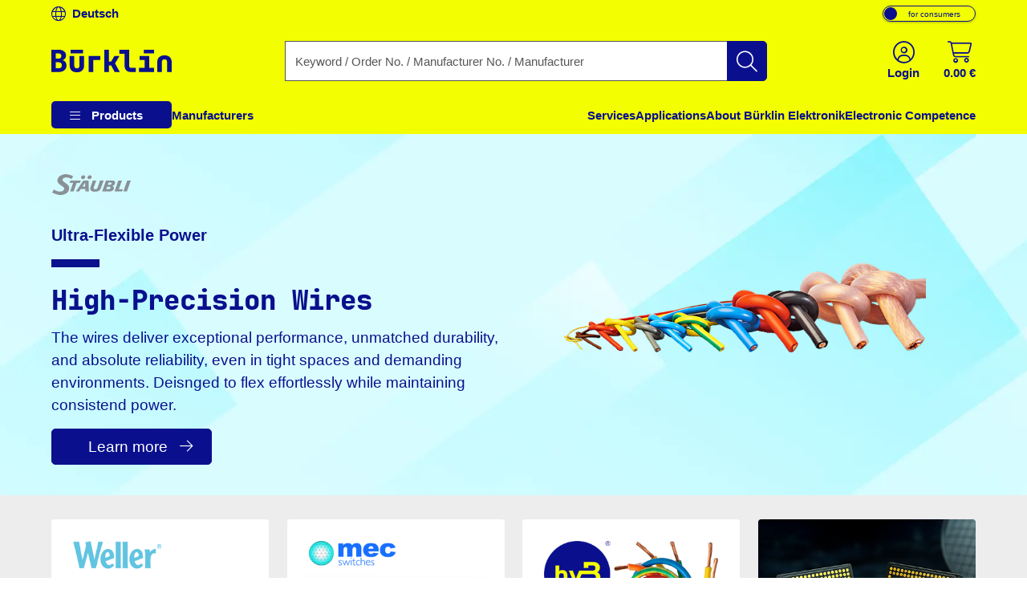

--- FILE ---
content_type: text/html;charset=UTF-8
request_url: https://www.buerklin.com/en/
body_size: 41192
content:
<!DOCTYPE HTML> <html xmlns="http://www.w3.org/1999/xhtml" lang="en"> <head> <script>
        (function (sCDN, sCDNProject, sCDNWorkspace, sCDNVers) {
            if (
                window.localStorage !== null &&
                typeof window.localStorage === "object" &&
                typeof window.localStorage.getItem === "function" &&
                window.sessionStorage !== null &&
                typeof window.sessionStorage === "object" &&
                typeof window.sessionStorage.getItem === "function"
            ) {
                sCDNVers =
                    window.sessionStorage.getItem("jts_preview_version") ||
                    window.localStorage.getItem("jts_preview_version") ||
                    sCDNVers;
            }
            window.jentis = window.jentis || {};
            window.jentis.config = window.jentis.config || {};
            window.jentis.config.frontend = window.jentis.config.frontend || {};
            window.jentis.config.frontend.cdnhost = sCDN + "/get/" + sCDNWorkspace + "/web/" + sCDNVers + "/";
            window.jentis.config.frontend.vers = sCDNVers;
            window.jentis.config.frontend.env = sCDNWorkspace;
            window.jentis.config.frontend.project = sCDNProject;
            window._jts = window._jts || [];
            var f = document.getElementsByTagName("script")[0];
            var j = document.createElement("script");
            j.async = true;
            j.src = window.jentis.config.frontend.cdnhost + "hijuze.js";
            f.parentNode.insertBefore(j, f);
        })("https://y82zzg.buerklin.com", "b_rklin_", "live", "_");
        _jts.push(
            {
                'track': 'pageview',
                'visitor_type': "b2c",
                'login_status': "not logged in",
                'language': "EN",
                'pageCategory': "homepage",
                'user_type': "external"
            }
        );
        _jts.push({track: "submit"});
    </script> <link rel="dns-prefetch" href="//mein.clickskeks.at"> <link rel="preconnect" href="//mein.clickskeks.at" crossorigin> <script src="https://mein.clickskeks.at/app.js?apiKey=390778b9d1a32f558097c63796f7964041e41e524df70e81&amp;domain=63c943d0a2f3ce30a31f36c7" async referrerpolicy="origin"></script> <meta content="abbr: 6710f74, service: storefront, instance: 1efdac7bcc36bcebed96a1187361ec63d42ff342f08add3e0ddaa7440dd24fe5"/> <script>
        /*<![CDATA[*/
        const visitorType = "b2c";
        const loginStatus = "not logged in";
        const language = "EN";
        const pageCategory = "homepage";
        const userType = "external";

        window.dataLayer = window.dataLayer || [];
        window.dataLayer.push({
            'visitor_type': visitorType,
            'login_status': loginStatus,
            'language': language,
            'pageCategory': pageCategory,
            'user_type': userType
        });

        /*]]>*/
    </script> <script nonce="9883bae9-82bf-4dea-894b-55e40217f5a1">(function(w,d,s,l,i){w[l]=w[l]||[];w[l].push({'gtm.start':
            new Date().getTime(),event:'gtm.js'});var f=d.getElementsByTagName(s)[0],
        j=d.createElement(s),dl=l!='dataLayer'?'&l='+l:'';j.async=true;j.src=
        'https://www.googletagmanager.com/gtm.js?id='+i+dl;f.parentNode.insertBefore(j,f);
    })(window,document,'script','dataLayer', "GTM-MPG7GWG");</script> <meta http-equiv="Content-Type" content="text/html; charset=utf-8"/> <meta id="_csrf_header" name="_csrf_header" content="X-XSRF-TOKEN"/> <meta id="_csrf" name="_csrf" content="ynR-3M08TYOVGoCzpudeFDv556kAN-JRHUBGLc4qfI_X5vEH-RBI6foILLS4KLiClcpqI1rNypBkU4B8LXN3Fa1ISunn38kz"/> <meta id="logged-in" name="logged-in" content="false"/> <meta id="b2b-customer" name="b2b-customer" content="false"/> <meta id="free-shipping-threshold" name="free-shipping-threshold" content="58.31"/> <meta name="viewport" content="width=device-width, initial-scale=1"> <meta name="theme-color" content="#f3ff00"> <meta name="msvalidate.01" content="CBA5632023767FDABA958DDD110D9A9A"/> <link rel="preload" href="/font/v2/JetBrainsMono-ExtraBold-b9bd9ef78534e5f8c2662e5b39382ef9.woff2" crossorigin="anonymous" as="font" type="font/woff2"> <link rel="preload" href="/font/v2/fa-light-300-183f1c8f71f9b21737cb79caea0f6c3d.woff2" crossorigin="anonymous" as="font" type="font/woff2"> <link rel="preload" as="style" href="/css/v2/vendor.min-30df870123acde548fc6bcbd8a4afdf4.css"> <link rel="stylesheet" href="/css/v2/vendor.min-30df870123acde548fc6bcbd8a4afdf4.css"> <link rel="preload" as="style" href="/css/v2/home.min-2259d1a8eb9599dba58c7f4b65c55434.css"/> <link rel="stylesheet" href="/css/v2/home.min-2259d1a8eb9599dba58c7f4b65c55434.css"/> <title>Bürklin Elektronik | Distributor for electronic components | Shop &amp; Shipping</title> <meta property="og:title" content="Bürklin Elektronik | Distributor for electronic components | Shop &amp; Shipping"> <meta name="description" content="Bürklin Elektronik your online store for branded electronics » electronics retailer with 500,000+ items ✓ 500+ manufacturers ✓ 70,000 products in stock → Order online now!"> <meta property="og:description" content="Bürklin Elektronik your online store for branded electronics » electronics retailer with 500,000+ items ✓ 500+ manufacturers ✓ 70,000 products in stock → Order online now!"> <link rel="canonical" href="https://www.buerklin.com/en/"> <meta property="og:url" content="https://www.buerklin.com/en/"> <script type="application/ld+json">
        {
            "@context": "https://schema.org",
            "@type": "Organization",
            "name": "B\u00FCrklin Elektronik",
            "url": "https://www.buerklin.com/en/",
            "sameAs": [
                "https://de.linkedin.com/company/buerklin-gmbh",
                "https://twitter.com/buerklin_com",
                "https://www.instagram.com/buerklin_elektronik/",
                "https://www.facebook.com/buerklin"
            ],
            "logo": "https://www.buerklin.com/img/logo_de.svg",
            "contactPoint": {
                "@type": "ContactPoint",
                "telephone": "00498955875230",
                "faxNumber": "00498955875421",
                "contactType": "Customer Service",
                "email": "info@buerklin.com"
            },
            "address": {
                "@type": "PostalAddress",
                "streetAddress": "Gr\u00FCnwalder Weg 30",
                "addressLocality": "Oberhaching",
                "addressRegion": "BY",
                "postalCode": "82041",
                "addressCountry": "DE"
            },
            "openingHoursSpecification": {
                "@type": "OpeningHoursSpecification",
                "dayOfWeek": [
                    "Monday",
                    "Tuesday",
                    "Wednesday",
                    "Thursday",
                    "Friday"
                ],
                "opens": "08:00",
                "closes": "17:00"
            },
            "potentialAction": {
                "@type": "SearchAction",
                "target": {
                    "@type": "EntryPoint",
                    "urlTemplate": "https://www.buerklin.com/en/search/{search_term_string}/"
                },
                "query-input": "required name=search_term_string"
            }
        }</script> <link rel="alternate" hreflang="de" href="https://www.buerklin.com/de/"> <link rel="alternate" hreflang="en" href="https://www.buerklin.com/en/"> <link rel="alternate" hreflang="x-default" href="https://www.buerklin.com/en/"> <meta name="robots" content="index, follow"> <meta property="og:type" content="website"> <meta property="og:locale" content="en"> <link rel="icon" type="image/png" sizes="36x36" href="/img/buerklin-favicon-be3a43bb27dc5382a60993d9ceb10c0c.ico"> <link rel="icon" type="image/png" sizes="16x16" href="/img/icon-buerklin-16x16-718592344cdb62d3e209816c74bbc21d.png"> <link rel="icon" type="image/png" sizes="32x32" href="/img/icon-buerklin-32x32-cc90dceef250c5e0aede89208af73d57.png"> <link rel="icon" type="image/png" sizes="96x96" href="/img/icon-buerklin-96x96-3e92113166d15a915cab7144349f80e1.png"> <meta name="msapplication-TileColor" content="#f3ff00"> <meta name="msapplication-TileImage" content="/img/icon-buerklin-144x144-4bb9841a9c971567cb55ec607ca4c754.png"> <meta name="msapplication-square70x70logo" content="/img/icon-buerklin-70x70-293eb4cbd61a5eaea7348bfd350077b6.png"> <meta name="msapplication-square144x144logo" content="/img/icon-buerklin-144x144-4bb9841a9c971567cb55ec607ca4c754.png"> <meta name="msapplication-square150x150logo" content="/img/icon-buerklin-150x150-c36f6ccf883fe47697f27b6ad9515b56.png"> <meta name="msapplication-square310x310logo" content="/img/icon-buerklin-310x310-899d3a15eae2e15110167e652f1572f7.png"> <link rel="apple-touch-icon" sizes="57x57" href="/img/icon-buerklin-57x57-2e560ce53b56caf24ca51b76303a6c0a.png"> <link rel="apple-touch-icon" sizes="60x60" href="/img/icon-buerklin-60x60-7c82f3a5e4ff26bdffd6e136ccc7fb39.png"> <link rel="apple-touch-icon" sizes="72x72" href="/img/icon-buerklin-72x72-ec551872d580fe8814aa482e85de2d41.png"> <link rel="apple-touch-icon" sizes="76x76" href="/img/icon-buerklin-76x76-1a0c12947ad52c8795cab0e956a52956.png"> <link rel="apple-touch-icon" sizes="114x114" href="/img/icon-buerklin-114x114-9e22d666c9f4e9df3f1d7397513c0a2a.png"> <link rel="apple-touch-icon" sizes="120x120" href="/img/icon-buerklin-120x120-f2e83546ad59384d7df1c29b28bf75c0.png"> <link rel="apple-touch-icon" sizes="144x144" href="/img/icon-buerklin-144x144-4bb9841a9c971567cb55ec607ca4c754.png"> <link rel="apple-touch-icon" sizes="152x152" href="/img/icon-buerklin-152x152-54b553b6f85b22292b8df8386dbb5620.png"> <link rel="apple-touch-icon" sizes="180x180" href="/img/icon-buerklin-180x180-cce944bafa913a3a631b9e82977444a0.png"> <link rel="apple-touch-icon" sizes="191x192" href="/img/icon-buerklin-191x192-cba29ab67c0253ac1bd9092cf3b8d289.png"> <link rel="icon" type="image/png" sizes="36x36" href="/img/icon-buerklin-36x36-95845c5894947e6d8a11fcc2a12688e9.png"> <link rel="icon" type="image/png" sizes="48x48" href="/img/icon-buerklin-48x48-8c1042d8fd42bcb4cb03881427471027.png"> <link rel="icon" type="image/png" sizes="72x72" href="/img/icon-buerklin-72x72-ec551872d580fe8814aa482e85de2d41.png"> <link rel="icon" type="image/png" sizes="96x96" href="/img/icon-buerklin-96x96-3e92113166d15a915cab7144349f80e1.png"> <link rel="icon" type="image/png" sizes="144x144" href="/img/icon-buerklin-144x144-4bb9841a9c971567cb55ec607ca4c754.png"> <link rel="icon" type="image/png" sizes="192x192" href="/img/icon-buerklin-192x192-73ba8574d384aed0580aed32a116b700.png"> <script type="text/javascript">
        if ('scrollRestoration' in history) {
            history.scrollRestoration = 'manual';
        }
    </script> </head> <body> <a id="skiplink-main" href="#main-content" class="skip-link">Skip to Content</a> <script>0</script> <noscript><iframe src="https://www.googletagmanager.com/ns.html?id=GTM-MPG7GWG" height="0" width="0" style="display:none;visibility:hidden"></iframe></noscript> <div class="header-spacer"></div> <div id="header-top" class="scroll-transition-up position-fixed w-100 bg-secondary"> <div class="page-content-max-width "> <div class="row g-0"> <div class="col-auto language-switch-container d-flex align-items-center me-auto"> <a class="d-flex align-items-center fw-bold text-decoration-none text-primary" href="https://www.buerklin.com/de/" aria-label="Change language to German"> <i class="fa-light fa-globe me-2" aria-hidden="true"></i> <span>Deutsch</span> </a> </div> <div class="col-auto customer-segment-switch-container d-flex align-items-center"> <label id="customer-segment-switch" class="toggle"> <span id="customer-segment-switch-label" class="visually-hidden">Toggle VAT display: plus or incl. VAT.</span> <input type="checkbox" aria-labelledby="customer-segment-switch-label"> <span class="slider"></span> <span class="labels" data-on="for businessmen" data-off="for consumers"></span> </label> </div> </div> </div> </div> <header data-bind="HeaderComponent" class="default-header scroll-transition-up position-fixed w-100"> <div id="header-main" class="d-block no-input-border bg-secondary"> <div class="page-content-max-width mx-auto"> <div class="row align-items-center py-2 py-lg-0"> <div class="d-flex align-items-center d-lg-none col-auto"> <i class="fa-light fa-bars menu-icon text-primary"></i> </div> <div class="col-auto"> <a href="/en/" rel="home" data-testing-id="header-home-link-desktop" class="d-flex justify-content-start align-items-center logo" aria-label="Go to homepage"> <svg id="Layer_1" data-name="Layer 1" viewBox="0 0 531.13001 100" version="1.1" width="531.13" height="100" xmlns="http://www.w3.org/2000/svg" xmlns:svg="http://www.w3.org/2000/svg"> <defs id="defs1"><style id="style1">&#10;.cls-1 {&#10;fill: #0a108d;&#10;}&#10;</style></defs> <path class="cls-1" d="M 140,15.97 H 85.41 V 0.01 H 140 Z M 64.53,58.66 c 1.58,3.43 2.36,7.25 2.36,11.49 0,5.68 -1.42,10.65 -4.26,14.93 -2.84,4.28 -6.8,7.61 -11.89,10 -5.09,2.39 -11.01,3.58 -17.77,3.58 H 0 V 0.01 h 31.76 c 6.57,0 12.32,1.06 17.23,3.18 4.91,2.12 8.74,5.07 11.49,8.85 2.75,3.78 4.12,8.24 4.12,13.38 0,5.59 -1.53,10.25 -4.59,13.99 -3.06,3.74 -7.03,5.97 -11.89,6.69 v 0.27 c 3.69,0.36 6.96,1.65 9.8,3.85 2.84,2.21 5.04,5.02 6.62,8.45 z M 19.6,39.74 h 11.89 c 3.96,0 7.07,-1.06 9.32,-3.18 2.25,-2.12 3.38,-4.98 3.38,-8.58 0,-3.6 -1.13,-6.55 -3.38,-8.58 -2.25,-2.03 -5.36,-3.04 -9.32,-3.04 H 19.6 Z m 26.89,29.32 c 0,-4.14 -1.26,-7.41 -3.78,-9.8 C 40.19,56.87 36.72,55.68 32.3,55.68 H 19.6 V 82.3 h 12.7 c 4.41,0 7.88,-1.17 10.41,-3.51 2.52,-2.34 3.78,-5.59 3.78,-9.73 z m 77.84,0.54 c 0,4.15 -1.01,7.32 -3.04,9.53 -2.03,2.21 -4.89,3.31 -8.58,3.31 -7.75,0 -11.62,-4.28 -11.62,-12.84 V 27.72 H 80.82 v 42.01 c 0,9.37 2.81,16.76 8.45,22.16 5.63,5.41 13.45,8.11 23.45,8.11 10,0 17.7,-2.68 23.38,-8.04 5.68,-5.36 8.51,-12.77 8.51,-22.23 V 27.72 H 124.34 V 69.6 Z M 300.75,27.72 H 278.44 L 263.96,52.43 H 253.69 V 0 h -20.27 v 98.65 h 20.27 V 69.46 h 10.14 l 15.68,29.19 h 22.7 L 281.13,60.68 300.76,27.72 Z m 45.05,50.25 c -1.49,-1.62 -2.23,-3.74 -2.23,-6.35 V 0 h -43.92 v 18.24 h 23.65 v 54.05 c 0,5.23 1.1,9.82 3.31,13.78 2.21,3.97 5.29,7.05 9.26,9.26 3.96,2.21 8.56,3.31 13.78,3.31 h 22.97 V 80.4 h -20.95 c -2.43,0 -4.39,-0.81 -5.88,-2.43 z m 85.88,-50.25 h -42.16 v 18.24 h 21.89 V 80.4 h -24.59 v 18.24 h 66.22 V 80.4 H 431.69 V 27.71 Z M 408.44,15.96 h 44.59 V 0 H 408.44 Z M 164.88,98.65 h 20.38 V 45.96 h 31.03 V 27.72 H 164.88 Z M 522.69,33.04 c -5.63,-5.41 -13.45,-8.11 -23.45,-8.11 -10,0 -17.7,2.68 -23.38,8.04 -5.68,5.36 -8.51,12.77 -8.51,22.23 v 43.45 h 20.27 V 55.34 c 0,-4.15 1.01,-7.32 3.04,-9.53 2.03,-2.21 4.89,-3.31 8.58,-3.31 7.75,0 11.62,4.28 11.62,12.84 v 43.31 h 20.27 V 55.2 c 0,-9.37 -2.81,-16.76 -8.45,-22.16 z" id="path1"/> </svg> </a> </div> <div class="col-05 d-none d-lg-block"></div> <div id="search-container" class="col d-none d-lg-block search-container"> <div data-testing-id="search-box-desktop"> <form role="search" name="SearchBox_Header" class="search-form box clearfix header-search-form" data-link="/en/search/"> <div class="input-group search-group"> <label class="visually-hidden" for="search-input">Enter a search term, order number, manufacturer number or manufacturer name</label> <input id="search-input" name="search" autocomplete="off" tracer-search-input type="search" class="form-control search-input searchTermInput searchSizeWithoutTerm" placeholder="Keyword / Order No. / Manufacturer No. / Manufacturer" value=""> <button type="submit" name="search" class="btn-search btn btn-primary d-flex justify-content-center align-items-center" title="Start search"> <i class="fa-light fa-search"></i> </button> </div> <div class="suggest"> </div> </form> </div> <div class="suggestions-overlay"> <div class="suggestions-container bg-white border" style="display: none"> <span class="d-none keywords-text">Suggestions</span> <span class="d-none categories-text">Categories</span> <span class="d-none manufacturers-text">Manufacturer</span> <div class="suggestions"> </div> </div> </div> </div> <div class="col-05 d-none d-lg-block"></div> <div class="col-auto d-flex ms-auto header-buttons"> <div class="d-flex" role="menu"> <div class="login-container" role="menuitem"> <a href="/en/login/" aria-label="Sign in or create account" class="d-flex flex-column justify-content-center align-items-center text-primary mx-2"> <i class="fa-light fa-circle-user" aria-hidden="true"></i> <span class="d-none d-lg-block fw-bold">Login</span> </a> </div> <div data-bind="MiniBasketComponent" class="mini-basket-container dropdown" role="menuitem"> <span id="itemsNotToOrderOverAvailableQuantityToBasketQuantity" data-json="{}"> </span> <a id="mini-basket-drop-down-button" class="d-flex flex-column justify-content-center align-items-center text-primary h-100 ps-4 pe-0" aria-haspopup="true" aria-expanded="false" role="button" tabindex="0" href="/en/quick-order/" data-is-basket-empty="true" title="Shopping basket with an amount of 0.00 € and 0 article" aria-label="Shopping basket with an amount of 0.00 € and 0 article"> <span class="basket-restore-spinner spinner-border d-none" role="status" aria-hidden="true"></span> <span class="basket-button-content d-flex flex-column justify-content-center align-items-center"> <i class="fa-light fa-cart-shopping" aria-hidden="true"></i> <span class="d-none d-lg-block fw-bold mini-basket-amount">0.00 €</span> <span class="badge rounded-pill bg-danger position-absolute translate-middle badge-position d-none">0</span> </span> </a> <div class="mini-basket-dropdown-container dropdown-menu dropdown-menu-end pre-scrollable" aria-labelledby="mini-basket-drop-down-button"> <div class="mini-basket-item-list-container"> </div> </div> </div> </div> </div> </div> </div> <nav id="headerNav" class="header-nav w-100"> <ul class="header-menu d-flex flex-column flex-lg-row h-100 page-content-max-width"> <li class="header-menu-item d-flex header-menu-item__has-children position-relative" style="--header-menu-item-level:0" data-level="0" data-index="0"> <div class="header-menu-item__container"> <div class="header-menu-item__label"> <a class="header-menu-item__label__link pointer-none" title="Products" attr="data-cy-menu-zero-level-item" aria-haspopup="true" aria-expanded="false" role="button" tabindex="0"> Products </a> <div class="header-menu-item__label__icon"> <i class="menu-bars fa-light fa-bars"></i> <i class="drop-down-arrow fa-light fa-caret-down"></i> </div> </div> <ul class="header-menu-item__children"> <li class="header-menu-item d-flex header-menu-item__has-children " style="--header-menu-item-level:1" data-level="1" data-index="0" attr="data-cy-menu-first-level-header"> <div class="header-menu-item__container"> <div class="header-menu-item__label"> <a class="header-menu-item__label__link" title="Connectors" attr="data-cy-menu-first-level-item" href="/en/c/connectors/40000000/"> Connectors </a> <div class="header-menu-item__label__icon"> <i class="menu-bars fa-light fa-bars"></i> <i class="drop-down-arrow fa-light fa-caret-down"></i> </div> </div> <ul class="header-menu-item__children"> <li class="header-menu-item d-flex header-menu-item__has-no-children" style="--header-menu-item-level:2" data-level="2" data-index="0" attr="data-cy-menu-second-level-header"> <div class="header-menu-item__container"> <div class="header-menu-item__label"> <a href="/en/c/connectors/terminal-blocks/40210000/" class="header-menu-item__label__link" title="Terminal Blocks" attr="data-cy-menu-second-level-item"> Terminal Blocks </a> </div> </div> </li> <li class="header-menu-item d-flex header-menu-item__has-no-children" style="--header-menu-item-level:2" data-level="2" data-index="1" attr="data-cy-menu-second-level-header"> <div class="header-menu-item__container"> <div class="header-menu-item__label"> <a href="/en/c/connectors/av-connectors/40170000/" class="header-menu-item__label__link" title="AV Connectors" attr="data-cy-menu-second-level-item"> AV Connectors </a> </div> </div> </li> <li class="header-menu-item d-flex header-menu-item__has-no-children" style="--header-menu-item-level:2" data-level="2" data-index="2" attr="data-cy-menu-second-level-header"> <div class="header-menu-item__container"> <div class="header-menu-item__label"> <a href="/en/c/connectors/automotive-connectors/40190000/" class="header-menu-item__label__link" title="Automotive Connectors" attr="data-cy-menu-second-level-item"> Automotive Connectors </a> </div> </div> </li> <li class="header-menu-item d-flex header-menu-item__has-no-children" style="--header-menu-item-level:2" data-level="2" data-index="3" attr="data-cy-menu-second-level-header"> <div class="header-menu-item__container"> <div class="header-menu-item__label"> <a href="/en/c/connectors/crimp-contacts/40110000/" class="header-menu-item__label__link" title="Crimp Contacts" attr="data-cy-menu-second-level-item"> Crimp Contacts </a> </div> </div> </li> <li class="header-menu-item d-flex header-menu-item__has-no-children" style="--header-menu-item-level:2" data-level="2" data-index="4" attr="data-cy-menu-second-level-header"> <div class="header-menu-item__container"> <div class="header-menu-item__label"> <a href="/en/c/connectors/d-sub-connectors-usb-connectors-pc-connectors/40140000/" class="header-menu-item__label__link" title="D-Sub Connectors, USB Connectors, PC Connectors" attr="data-cy-menu-second-level-item"> D-Sub Connectors, USB Connectors, PC Connectors </a> </div> </div> </li> <li class="header-menu-item d-flex header-menu-item__has-no-children" style="--header-menu-item-level:2" data-level="2" data-index="5" attr="data-cy-menu-second-level-header"> <div class="header-menu-item__container"> <div class="header-menu-item__label"> <a href="/en/c/connectors/industrial-connectors/40130000/" class="header-menu-item__label__link" title="Industrial Connectors" attr="data-cy-menu-second-level-item"> Industrial Connectors </a> </div> </div> </li> <li class="header-menu-item d-flex header-menu-item__has-no-children" style="--header-menu-item-level:2" data-level="2" data-index="6" attr="data-cy-menu-second-level-header"> <div class="header-menu-item__container"> <div class="header-menu-item__label"> <a href="/en/c/connectors/crimp-connectors/40100000/" class="header-menu-item__label__link" title="Crimp connectors" attr="data-cy-menu-second-level-item"> Crimp connectors </a> </div> </div> </li> <li class="header-menu-item d-flex header-menu-item__has-no-children" style="--header-menu-item-level:2" data-level="2" data-index="7" attr="data-cy-menu-second-level-header"> <div class="header-menu-item__container"> <div class="header-menu-item__label"> <a href="/en/c/connectors/rf-connectors/40160000/" class="header-menu-item__label__link" title="RF Connectors" attr="data-cy-menu-second-level-item"> RF Connectors </a> </div> </div> </li> <li class="header-menu-item d-flex header-menu-item__has-no-children" style="--header-menu-item-level:2" data-level="2" data-index="8" attr="data-cy-menu-second-level-header"> <div class="header-menu-item__container"> <div class="header-menu-item__label"> <a href="/en/c/connectors/laboratory-connectors-and-test-measurement-accessories/40120000/" class="header-menu-item__label__link" title="Laboratory Connectors and Test &amp; Measurement Accessories" attr="data-cy-menu-second-level-item"> Laboratory Connectors and Test &amp; Measurement Accessories </a> </div> </div> </li> <li class="header-menu-item d-flex header-menu-item__has-no-children" style="--header-menu-item-level:2" data-level="2" data-index="9" attr="data-cy-menu-second-level-header"> <div class="header-menu-item__container"> <div class="header-menu-item__label"> <a href="/en/c/connectors/power-connectors/40180000/" class="header-menu-item__label__link" title="Power Connectors" attr="data-cy-menu-second-level-item"> Power Connectors </a> </div> </div> </li> <li class="header-menu-item d-flex header-menu-item__has-no-children" style="--header-menu-item-level:2" data-level="2" data-index="10" attr="data-cy-menu-second-level-header"> <div class="header-menu-item__container"> <div class="header-menu-item__label"> <a href="/en/c/connectors/network-connectors/40150000/" class="header-menu-item__label__link" title="Network Connectors" attr="data-cy-menu-second-level-item"> Network Connectors </a> </div> </div> </li> <li class="header-menu-item d-flex header-menu-item__has-no-children" style="--header-menu-item-level:2" data-level="2" data-index="11" attr="data-cy-menu-second-level-header"> <div class="header-menu-item__container"> <div class="header-menu-item__label"> <a href="/en/c/connectors/pcb-connectors-and-connection-systems/40200000/" class="header-menu-item__label__link" title="PCB Connectors and Connection Systems" attr="data-cy-menu-second-level-item"> PCB Connectors and Connection Systems </a> </div> </div> </li> <li class="header-menu-item d-flex header-menu-item__has-no-children" style="--header-menu-item-level:2" data-level="2" data-index="12" attr="data-cy-menu-second-level-header"> <div class="header-menu-item__container"> <div class="header-menu-item__label"> <a href="/en/c/connectors/connectors-assortments/40220000/" class="header-menu-item__label__link" title="Connectors assortments" attr="data-cy-menu-second-level-item"> Connectors assortments </a> </div> </div> </li> </ul> </div> </li> <li class="header-menu-item d-flex header-menu-item__has-children " style="--header-menu-item-level:1" data-level="1" data-index="1" attr="data-cy-menu-first-level-header"> <div class="header-menu-item__container"> <div class="header-menu-item__label"> <a class="header-menu-item__label__link" title="Electromechanics" attr="data-cy-menu-first-level-item" href="/en/c/electromechanics/30000000/"> Electromechanics </a> <div class="header-menu-item__label__icon"> <i class="menu-bars fa-light fa-bars"></i> <i class="drop-down-arrow fa-light fa-caret-down"></i> </div> </div> <ul class="header-menu-item__children"> <li class="header-menu-item d-flex header-menu-item__has-no-children" style="--header-menu-item-level:2" data-level="2" data-index="0" attr="data-cy-menu-second-level-header"> <div class="header-menu-item__container"> <div class="header-menu-item__label"> <a href="/en/c/electromechanics/shielding/30220000/" class="header-menu-item__label__link" title="Shielding" attr="data-cy-menu-second-level-item"> Shielding </a> </div> </div> </li> <li class="header-menu-item d-flex header-menu-item__has-no-children" style="--header-menu-item-level:2" data-level="2" data-index="1" attr="data-cy-menu-second-level-header"> <div class="header-menu-item__container"> <div class="header-menu-item__label"> <a href="/en/c/electromechanics/fastening-materials/30200000/" class="header-menu-item__label__link" title="Fastening Materials" attr="data-cy-menu-second-level-item"> Fastening Materials </a> </div> </div> </li> <li class="header-menu-item d-flex header-menu-item__has-no-children" style="--header-menu-item-level:2" data-level="2" data-index="2" attr="data-cy-menu-second-level-header"> <div class="header-menu-item__container"> <div class="header-menu-item__label"> <a href="/en/c/electromechanics/enclosures/30210000/" class="header-menu-item__label__link" title="Enclosures" attr="data-cy-menu-second-level-item"> Enclosures </a> </div> </div> </li> <li class="header-menu-item d-flex header-menu-item__has-no-children" style="--header-menu-item-level:2" data-level="2" data-index="3" attr="data-cy-menu-second-level-header"> <div class="header-menu-item__container"> <div class="header-menu-item__label"> <a href="/en/c/electromechanics/knobs/30120000/" class="header-menu-item__label__link" title="Knobs" attr="data-cy-menu-second-level-item"> Knobs </a> </div> </div> </li> <li class="header-menu-item d-flex header-menu-item__has-no-children" style="--header-menu-item-level:2" data-level="2" data-index="4" attr="data-cy-menu-second-level-header"> <div class="header-menu-item__container"> <div class="header-menu-item__label"> <a href="/en/c/electromechanics/heat-sinks-and-compounds/30160000/" class="header-menu-item__label__link" title="Heat Sinks and Compounds" attr="data-cy-menu-second-level-item"> Heat Sinks and Compounds </a> </div> </div> </li> <li class="header-menu-item d-flex header-menu-item__has-no-children" style="--header-menu-item-level:2" data-level="2" data-index="5" attr="data-cy-menu-second-level-header"> <div class="header-menu-item__container"> <div class="header-menu-item__label"> <a href="/en/c/electromechanics/pcbs-and-accessories/30150000/" class="header-menu-item__label__link" title="PCBs and Accessories" attr="data-cy-menu-second-level-item"> PCBs and Accessories </a> </div> </div> </li> <li class="header-menu-item d-flex header-menu-item__has-no-children" style="--header-menu-item-level:2" data-level="2" data-index="6" attr="data-cy-menu-second-level-header"> <div class="header-menu-item__container"> <div class="header-menu-item__label"> <a href="/en/c/electromechanics/fans/30170000/" class="header-menu-item__label__link" title="Fans" attr="data-cy-menu-second-level-item"> Fans </a> </div> </div> </li> <li class="header-menu-item d-flex header-menu-item__has-no-children" style="--header-menu-item-level:2" data-level="2" data-index="7" attr="data-cy-menu-second-level-header"> <div class="header-menu-item__container"> <div class="header-menu-item__label"> <a href="/en/c/electromechanics/solenoids/30190000/" class="header-menu-item__label__link" title="Solenoids" attr="data-cy-menu-second-level-item"> Solenoids </a> </div> </div> </li> <li class="header-menu-item d-flex header-menu-item__has-no-children" style="--header-menu-item-level:2" data-level="2" data-index="8" attr="data-cy-menu-second-level-header"> <div class="header-menu-item__container"> <div class="header-menu-item__label"> <a href="/en/c/electromechanics/relays/30130000/" class="header-menu-item__label__link" title="Relays" attr="data-cy-menu-second-level-item"> Relays </a> </div> </div> </li> <li class="header-menu-item d-flex header-menu-item__has-no-children" style="--header-menu-item-level:2" data-level="2" data-index="9" attr="data-cy-menu-second-level-header"> <div class="header-menu-item__container"> <div class="header-menu-item__label"> <a href="/en/c/electromechanics/switches/30110000/" class="header-menu-item__label__link" title="Switches" attr="data-cy-menu-second-level-item"> Switches </a> </div> </div> </li> <li class="header-menu-item d-flex header-menu-item__has-no-children" style="--header-menu-item-level:2" data-level="2" data-index="10" attr="data-cy-menu-second-level-header"> <div class="header-menu-item__container"> <div class="header-menu-item__label"> <a href="/en/c/electromechanics/sensors/30140000/" class="header-menu-item__label__link" title="Sensors" attr="data-cy-menu-second-level-item"> Sensors </a> </div> </div> </li> <li class="header-menu-item d-flex header-menu-item__has-no-children" style="--header-menu-item-level:2" data-level="2" data-index="11" attr="data-cy-menu-second-level-header"> <div class="header-menu-item__container"> <div class="header-menu-item__label"> <a href="/en/c/electromechanics/fuses/30100000/" class="header-menu-item__label__link" title="Fuses" attr="data-cy-menu-second-level-item"> Fuses </a> </div> </div> </li> <li class="header-menu-item d-flex header-menu-item__has-no-children" style="--header-menu-item-level:2" data-level="2" data-index="12" attr="data-cy-menu-second-level-header"> <div class="header-menu-item__container"> <div class="header-menu-item__label"> <a href="/en/c/electromechanics/signal-lamps-indicators-arrays/30230000/" class="header-menu-item__label__link" title="Signal Lamps, Indicators, Arrays" attr="data-cy-menu-second-level-item"> Signal Lamps, Indicators, Arrays </a> </div> </div> </li> <li class="header-menu-item d-flex header-menu-item__has-no-children" style="--header-menu-item-level:2" data-level="2" data-index="13" attr="data-cy-menu-second-level-header"> <div class="header-menu-item__container"> <div class="header-menu-item__label"> <a href="/en/c/electromechanics/electromechanics-assortments/30240000/" class="header-menu-item__label__link" title="Electromechanics assortments" attr="data-cy-menu-second-level-item"> Electromechanics assortments </a> </div> </div> </li> </ul> </div> </li> <li class="header-menu-item d-flex header-menu-item__has-children " style="--header-menu-item-level:1" data-level="1" data-index="2" attr="data-cy-menu-first-level-header"> <div class="header-menu-item__container"> <div class="header-menu-item__label"> <a class="header-menu-item__label__link" title="Tools and Workshop" attr="data-cy-menu-first-level-item" href="/en/c/tools-and-workshop/70000000/"> Tools and Workshop </a> <div class="header-menu-item__label__icon"> <i class="menu-bars fa-light fa-bars"></i> <i class="drop-down-arrow fa-light fa-caret-down"></i> </div> </div> <ul class="header-menu-item__children"> <li class="header-menu-item d-flex header-menu-item__has-no-children" style="--header-menu-item-level:2" data-level="2" data-index="0" attr="data-cy-menu-second-level-header"> <div class="header-menu-item__container"> <div class="header-menu-item__label"> <a href="/en/c/tools-and-workshop/personal-protection-equipment/70160000/" class="header-menu-item__label__link" title="Personal Protection Equipment" attr="data-cy-menu-second-level-item"> Personal Protection Equipment </a> </div> </div> </li> <li class="header-menu-item d-flex header-menu-item__has-no-children" style="--header-menu-item-level:2" data-level="2" data-index="1" attr="data-cy-menu-second-level-header"> <div class="header-menu-item__container"> <div class="header-menu-item__label"> <a href="/en/c/tools-and-workshop/chemical-auxiliaries/70150000/" class="header-menu-item__label__link" title="Chemical Auxiliaries" attr="data-cy-menu-second-level-item"> Chemical Auxiliaries </a> </div> </div> </li> <li class="header-menu-item d-flex header-menu-item__has-no-children" style="--header-menu-item-level:2" data-level="2" data-index="2" attr="data-cy-menu-second-level-header"> <div class="header-menu-item__container"> <div class="header-menu-item__label"> <a href="/en/c/tools-and-workshop/power-tools/70110000/" class="header-menu-item__label__link" title="Power Tools" attr="data-cy-menu-second-level-item"> Power Tools </a> </div> </div> </li> <li class="header-menu-item d-flex header-menu-item__has-no-children" style="--header-menu-item-level:2" data-level="2" data-index="3" attr="data-cy-menu-second-level-header"> <div class="header-menu-item__container"> <div class="header-menu-item__label"> <a href="/en/c/tools-and-workshop/esd-protection/70170000/" class="header-menu-item__label__link" title="ESD protection" attr="data-cy-menu-second-level-item"> ESD protection </a> </div> </div> </li> <li class="header-menu-item d-flex header-menu-item__has-no-children" style="--header-menu-item-level:2" data-level="2" data-index="4" attr="data-cy-menu-second-level-header"> <div class="header-menu-item__container"> <div class="header-menu-item__label"> <a href="/en/c/tools-and-workshop/spring-balancers/70200000/" class="header-menu-item__label__link" title="Spring Balancers" attr="data-cy-menu-second-level-item"> Spring Balancers </a> </div> </div> </li> <li class="header-menu-item d-flex header-menu-item__has-no-children" style="--header-menu-item-level:2" data-level="2" data-index="5" attr="data-cy-menu-second-level-header"> <div class="header-menu-item__container"> <div class="header-menu-item__label"> <a href="/en/c/tools-and-workshop/hand-tools/70100000/" class="header-menu-item__label__link" title="Hand Tools" attr="data-cy-menu-second-level-item"> Hand Tools </a> </div> </div> </li> <li class="header-menu-item d-flex header-menu-item__has-no-children" style="--header-menu-item-level:2" data-level="2" data-index="6" attr="data-cy-menu-second-level-header"> <div class="header-menu-item__container"> <div class="header-menu-item__label"> <a href="/en/c/tools-and-workshop/soldering-and-desoldering-tools/70120000/" class="header-menu-item__label__link" title="Soldering and Desoldering Tools" attr="data-cy-menu-second-level-item"> Soldering and Desoldering Tools </a> </div> </div> </li> <li class="header-menu-item d-flex header-menu-item__has-no-children" style="--header-menu-item-level:2" data-level="2" data-index="7" attr="data-cy-menu-second-level-header"> <div class="header-menu-item__container"> <div class="header-menu-item__label"> <a href="/en/c/tools-and-workshop/inspection-tools/70130000/" class="header-menu-item__label__link" title="Inspection Tools" attr="data-cy-menu-second-level-item"> Inspection Tools </a> </div> </div> </li> <li class="header-menu-item d-flex header-menu-item__has-no-children" style="--header-menu-item-level:2" data-level="2" data-index="8" attr="data-cy-menu-second-level-header"> <div class="header-menu-item__container"> <div class="header-menu-item__label"> <a href="/en/c/tools-and-workshop/torches-task-and-inspection-lights/70180000/" class="header-menu-item__label__link" title="Torches, Task and Inspection Lights" attr="data-cy-menu-second-level-item"> Torches, Task and Inspection Lights </a> </div> </div> </li> <li class="header-menu-item d-flex header-menu-item__has-no-children" style="--header-menu-item-level:2" data-level="2" data-index="9" attr="data-cy-menu-second-level-header"> <div class="header-menu-item__container"> <div class="header-menu-item__label"> <a href="/en/c/tools-and-workshop/machines-and-spares/70190000/" class="header-menu-item__label__link" title="Machines and Spares" attr="data-cy-menu-second-level-item"> Machines and Spares </a> </div> </div> </li> <li class="header-menu-item d-flex header-menu-item__has-no-children" style="--header-menu-item-level:2" data-level="2" data-index="10" attr="data-cy-menu-second-level-header"> <div class="header-menu-item__container"> <div class="header-menu-item__label"> <a href="/en/c/tools-and-workshop/workshop-laboratory-equipment/70140000/" class="header-menu-item__label__link" title="Workshop, Laboratory Equipment" attr="data-cy-menu-second-level-item"> Workshop, Laboratory Equipment </a> </div> </div> </li> </ul> </div> </li> <li class="header-menu-item d-flex header-menu-item__has-children " style="--header-menu-item-level:1" data-level="1" data-index="3" attr="data-cy-menu-first-level-header"> <div class="header-menu-item__container"> <div class="header-menu-item__label"> <a class="header-menu-item__label__link" title="Cables and Wires" attr="data-cy-menu-first-level-item" href="/en/c/cables-and-wires/50000000/"> Cables and Wires </a> <div class="header-menu-item__label__icon"> <i class="menu-bars fa-light fa-bars"></i> <i class="drop-down-arrow fa-light fa-caret-down"></i> </div> </div> <ul class="header-menu-item__children"> <li class="header-menu-item d-flex header-menu-item__has-no-children" style="--header-menu-item-level:2" data-level="2" data-index="0" attr="data-cy-menu-second-level-header"> <div class="header-menu-item__container"> <div class="header-menu-item__label"> <a href="/en/c/cables-and-wires/control-cables/50160000/" class="header-menu-item__label__link" title="Control Cables" attr="data-cy-menu-second-level-item"> Control Cables </a> </div> </div> </li> <li class="header-menu-item d-flex header-menu-item__has-no-children" style="--header-menu-item-level:2" data-level="2" data-index="1" attr="data-cy-menu-second-level-header"> <div class="header-menu-item__container"> <div class="header-menu-item__label"> <a href="/en/c/cables-and-wires/av-cables/50190000/" class="header-menu-item__label__link" title="AV Cables" attr="data-cy-menu-second-level-item"> AV Cables </a> </div> </div> </li> <li class="header-menu-item d-flex header-menu-item__has-no-children" style="--header-menu-item-level:2" data-level="2" data-index="2" attr="data-cy-menu-second-level-header"> <div class="header-menu-item__container"> <div class="header-menu-item__label"> <a href="/en/c/cables-and-wires/stranded-wires/50110000/" class="header-menu-item__label__link" title="Stranded wires" attr="data-cy-menu-second-level-item"> Stranded wires </a> </div> </div> </li> <li class="header-menu-item d-flex header-menu-item__has-no-children" style="--header-menu-item-level:2" data-level="2" data-index="3" attr="data-cy-menu-second-level-header"> <div class="header-menu-item__container"> <div class="header-menu-item__label"> <a href="/en/c/cables-and-wires/ribbon-cables/50150000/" class="header-menu-item__label__link" title="Ribbon Cables" attr="data-cy-menu-second-level-item"> Ribbon Cables </a> </div> </div> </li> <li class="header-menu-item d-flex header-menu-item__has-no-children" style="--header-menu-item-level:2" data-level="2" data-index="4" attr="data-cy-menu-second-level-header"> <div class="header-menu-item__container"> <div class="header-menu-item__label"> <a href="/en/c/cables-and-wires/cable-management/50140000/" class="header-menu-item__label__link" title="Cable Management" attr="data-cy-menu-second-level-item"> Cable Management </a> </div> </div> </li> <li class="header-menu-item d-flex header-menu-item__has-no-children" style="--header-menu-item-level:2" data-level="2" data-index="5" attr="data-cy-menu-second-level-header"> <div class="header-menu-item__container"> <div class="header-menu-item__label"> <a href="/en/c/cables-and-wires/coaxial-cables/50180000/" class="header-menu-item__label__link" title="Coaxial Cables" attr="data-cy-menu-second-level-item"> Coaxial Cables </a> </div> </div> </li> <li class="header-menu-item d-flex header-menu-item__has-no-children" style="--header-menu-item-level:2" data-level="2" data-index="6" attr="data-cy-menu-second-level-header"> <div class="header-menu-item__container"> <div class="header-menu-item__label"> <a href="/en/c/cables-and-wires/cable-assemblies/50100000/" class="header-menu-item__label__link" title="Cable Assemblies" attr="data-cy-menu-second-level-item"> Cable Assemblies </a> </div> </div> </li> <li class="header-menu-item d-flex header-menu-item__has-no-children" style="--header-menu-item-level:2" data-level="2" data-index="7" attr="data-cy-menu-second-level-header"> <div class="header-menu-item__container"> <div class="header-menu-item__label"> <a href="/en/c/cables-and-wires/grounding-strips/50120000/" class="header-menu-item__label__link" title="Grounding Strips" attr="data-cy-menu-second-level-item"> Grounding Strips </a> </div> </div> </li> <li class="header-menu-item d-flex header-menu-item__has-no-children" style="--header-menu-item-level:2" data-level="2" data-index="8" attr="data-cy-menu-second-level-header"> <div class="header-menu-item__container"> <div class="header-menu-item__label"> <a href="/en/c/cables-and-wires/network-cables/50170000/" class="header-menu-item__label__link" title="Network Cables" attr="data-cy-menu-second-level-item"> Network Cables </a> </div> </div> </li> <li class="header-menu-item d-flex header-menu-item__has-no-children" style="--header-menu-item-level:2" data-level="2" data-index="9" attr="data-cy-menu-second-level-header"> <div class="header-menu-item__container"> <div class="header-menu-item__label"> <a href="/en/c/cables-and-wires/heat-shrink-products/50220000/" class="header-menu-item__label__link" title="Heat Shrink Products" attr="data-cy-menu-second-level-item"> Heat Shrink Products </a> </div> </div> </li> </ul> </div> </li> <li class="header-menu-item d-flex header-menu-item__has-children " style="--header-menu-item-level:1" data-level="1" data-index="4" attr="data-cy-menu-first-level-header"> <div class="header-menu-item__container"> <div class="header-menu-item__label"> <a class="header-menu-item__label__link" title="Passive Components" attr="data-cy-menu-first-level-item" href="/en/c/passive-components/20000000/"> Passive Components </a> <div class="header-menu-item__label__icon"> <i class="menu-bars fa-light fa-bars"></i> <i class="drop-down-arrow fa-light fa-caret-down"></i> </div> </div> <ul class="header-menu-item__children"> <li class="header-menu-item d-flex header-menu-item__has-no-children" style="--header-menu-item-level:2" data-level="2" data-index="0" attr="data-cy-menu-second-level-header"> <div class="header-menu-item__container"> <div class="header-menu-item__label"> <a href="/en/c/passive-components/interference-suppression-filters-and-accessories/20160000/" class="header-menu-item__label__link" title="Interference suppression filters and accessories" attr="data-cy-menu-second-level-item"> Interference suppression filters and accessories </a> </div> </div> </li> <li class="header-menu-item d-flex header-menu-item__has-no-children" style="--header-menu-item-level:2" data-level="2" data-index="1" attr="data-cy-menu-second-level-header"> <div class="header-menu-item__container"> <div class="header-menu-item__label"> <a href="/en/c/passive-components/inductors/20140000/" class="header-menu-item__label__link" title="Inductors" attr="data-cy-menu-second-level-item"> Inductors </a> </div> </div> </li> <li class="header-menu-item d-flex header-menu-item__has-no-children" style="--header-menu-item-level:2" data-level="2" data-index="2" attr="data-cy-menu-second-level-header"> <div class="header-menu-item__container"> <div class="header-menu-item__label"> <a href="/en/c/passive-components/capacitors/20110000/" class="header-menu-item__label__link" title="Capacitors" attr="data-cy-menu-second-level-item"> Capacitors </a> </div> </div> </li> <li class="header-menu-item d-flex header-menu-item__has-no-children" style="--header-menu-item-level:2" data-level="2" data-index="3" attr="data-cy-menu-second-level-header"> <div class="header-menu-item__container"> <div class="header-menu-item__label"> <a href="/en/c/passive-components/potentiometers-and-trimmers/20120000/" class="header-menu-item__label__link" title="Potentiometers and trimmers" attr="data-cy-menu-second-level-item"> Potentiometers and trimmers </a> </div> </div> </li> <li class="header-menu-item d-flex header-menu-item__has-no-children" style="--header-menu-item-level:2" data-level="2" data-index="4" attr="data-cy-menu-second-level-header"> <div class="header-menu-item__container"> <div class="header-menu-item__label"> <a href="/en/c/passive-components/thermistors-and-varistors/20130000/" class="header-menu-item__label__link" title="Thermistors and Varistors" attr="data-cy-menu-second-level-item"> Thermistors and Varistors </a> </div> </div> </li> <li class="header-menu-item d-flex header-menu-item__has-no-children" style="--header-menu-item-level:2" data-level="2" data-index="5" attr="data-cy-menu-second-level-header"> <div class="header-menu-item__container"> <div class="header-menu-item__label"> <a href="/en/c/passive-components/resistors/20100000/" class="header-menu-item__label__link" title="Resistors" attr="data-cy-menu-second-level-item"> Resistors </a> </div> </div> </li> </ul> </div> </li> <li class="header-menu-item d-flex header-menu-item__has-children " style="--header-menu-item-level:1" data-level="1" data-index="5" attr="data-cy-menu-first-level-header"> <div class="header-menu-item__container"> <div class="header-menu-item__label"> <a class="header-menu-item__label__link" title="Semiconductors" attr="data-cy-menu-first-level-item" href="/en/c/semiconductors/10000000/"> Semiconductors </a> <div class="header-menu-item__label__icon"> <i class="menu-bars fa-light fa-bars"></i> <i class="drop-down-arrow fa-light fa-caret-down"></i> </div> </div> <ul class="header-menu-item__children"> <li class="header-menu-item d-flex header-menu-item__has-no-children" style="--header-menu-item-level:2" data-level="2" data-index="0" attr="data-cy-menu-second-level-header"> <div class="header-menu-item__container"> <div class="header-menu-item__label"> <a href="/en/c/semiconductors/analog-ics/10250000/" class="header-menu-item__label__link" title="Analog ICs" attr="data-cy-menu-second-level-item"> Analog ICs </a> </div> </div> </li> <li class="header-menu-item d-flex header-menu-item__has-no-children" style="--header-menu-item-level:2" data-level="2" data-index="1" attr="data-cy-menu-second-level-header"> <div class="header-menu-item__container"> <div class="header-menu-item__label"> <a href="/en/c/semiconductors/diodes/10190000/" class="header-menu-item__label__link" title="Diodes" attr="data-cy-menu-second-level-item"> Diodes </a> </div> </div> </li> <li class="header-menu-item d-flex header-menu-item__has-no-children" style="--header-menu-item-level:2" data-level="2" data-index="2" attr="data-cy-menu-second-level-header"> <div class="header-menu-item__container"> <div class="header-menu-item__label"> <a href="/en/c/semiconductors/connectivity-modules/10120000/" class="header-menu-item__label__link" title="Connectivity Modules" attr="data-cy-menu-second-level-item"> Connectivity Modules </a> </div> </div> </li> <li class="header-menu-item d-flex header-menu-item__has-no-children" style="--header-menu-item-level:2" data-level="2" data-index="3" attr="data-cy-menu-second-level-header"> <div class="header-menu-item__container"> <div class="header-menu-item__label"> <a href="/en/c/semiconductors/vacuum-tubes/10210000/" class="header-menu-item__label__link" title="Vacuum tubes" attr="data-cy-menu-second-level-item"> Vacuum tubes </a> </div> </div> </li> <li class="header-menu-item d-flex header-menu-item__has-no-children" style="--header-menu-item-level:2" data-level="2" data-index="4" attr="data-cy-menu-second-level-header"> <div class="header-menu-item__container"> <div class="header-menu-item__label"> <a href="/en/c/semiconductors/single-board-computer/10200000/" class="header-menu-item__label__link" title="Single Board Computer" attr="data-cy-menu-second-level-item"> Single Board Computer </a> </div> </div> </li> <li class="header-menu-item d-flex header-menu-item__has-no-children" style="--header-menu-item-level:2" data-level="2" data-index="5" attr="data-cy-menu-second-level-header"> <div class="header-menu-item__container"> <div class="header-menu-item__label"> <a href="/en/c/semiconductors/frequency-management/10290000/" class="header-menu-item__label__link" title="Frequency Management" attr="data-cy-menu-second-level-item"> Frequency Management </a> </div> </div> </li> <li class="header-menu-item d-flex header-menu-item__has-no-children" style="--header-menu-item-level:2" data-level="2" data-index="6" attr="data-cy-menu-second-level-header"> <div class="header-menu-item__container"> <div class="header-menu-item__label"> <a href="/en/c/semiconductors/power-semiconductors/10180000/" class="header-menu-item__label__link" title="Power Semiconductors" attr="data-cy-menu-second-level-item"> Power Semiconductors </a> </div> </div> </li> <li class="header-menu-item d-flex header-menu-item__has-no-children" style="--header-menu-item-level:2" data-level="2" data-index="7" attr="data-cy-menu-second-level-header"> <div class="header-menu-item__container"> <div class="header-menu-item__label"> <a href="/en/c/semiconductors/logic-devices/10240000/" class="header-menu-item__label__link" title="Logic Devices" attr="data-cy-menu-second-level-item"> Logic Devices </a> </div> </div> </li> <li class="header-menu-item d-flex header-menu-item__has-no-children" style="--header-menu-item-level:2" data-level="2" data-index="8" attr="data-cy-menu-second-level-header"> <div class="header-menu-item__container"> <div class="header-menu-item__label"> <a href="/en/c/semiconductors/microcontrollers/10270000/" class="header-menu-item__label__link" title="Microcontrollers" attr="data-cy-menu-second-level-item"> Microcontrollers </a> </div> </div> </li> <li class="header-menu-item d-flex header-menu-item__has-no-children" style="--header-menu-item-level:2" data-level="2" data-index="9" attr="data-cy-menu-second-level-header"> <div class="header-menu-item__container"> <div class="header-menu-item__label"> <a href="/en/c/semiconductors/microcontroller-development/10230000/" class="header-menu-item__label__link" title="Microcontroller Development" attr="data-cy-menu-second-level-item"> Microcontroller Development </a> </div> </div> </li> <li class="header-menu-item d-flex header-menu-item__has-no-children" style="--header-menu-item-level:2" data-level="2" data-index="10" attr="data-cy-menu-second-level-header"> <div class="header-menu-item__container"> <div class="header-menu-item__label"> <a href="/en/c/semiconductors/optoelectronic-devices/10140000/" class="header-menu-item__label__link" title="Optoelectronic devices" attr="data-cy-menu-second-level-item"> Optoelectronic devices </a> </div> </div> </li> <li class="header-menu-item d-flex header-menu-item__has-no-children" style="--header-menu-item-level:2" data-level="2" data-index="11" attr="data-cy-menu-second-level-header"> <div class="header-menu-item__container"> <div class="header-menu-item__label"> <a href="/en/c/semiconductors/power-management-ics/10260000/" class="header-menu-item__label__link" title="Power Management ICs" attr="data-cy-menu-second-level-item"> Power Management ICs </a> </div> </div> </li> <li class="header-menu-item d-flex header-menu-item__has-no-children" style="--header-menu-item-level:2" data-level="2" data-index="12" attr="data-cy-menu-second-level-header"> <div class="header-menu-item__container"> <div class="header-menu-item__label"> <a href="/en/c/semiconductors/programmable-logic/10280000/" class="header-menu-item__label__link" title="Programmable Logic" attr="data-cy-menu-second-level-item"> Programmable Logic </a> </div> </div> </li> <li class="header-menu-item d-flex header-menu-item__has-no-children" style="--header-menu-item-level:2" data-level="2" data-index="13" attr="data-cy-menu-second-level-header"> <div class="header-menu-item__container"> <div class="header-menu-item__label"> <a href="/en/c/semiconductors/processors/10300000/" class="header-menu-item__label__link" title="Processors" attr="data-cy-menu-second-level-item"> Processors </a> </div> </div> </li> <li class="header-menu-item d-flex header-menu-item__has-no-children" style="--header-menu-item-level:2" data-level="2" data-index="14" attr="data-cy-menu-second-level-header"> <div class="header-menu-item__container"> <div class="header-menu-item__label"> <a href="/en/c/semiconductors/sensor-ics/10320000/" class="header-menu-item__label__link" title="Sensor ICs" attr="data-cy-menu-second-level-item"> Sensor ICs </a> </div> </div> </li> <li class="header-menu-item d-flex header-menu-item__has-no-children" style="--header-menu-item-level:2" data-level="2" data-index="15" attr="data-cy-menu-second-level-header"> <div class="header-menu-item__container"> <div class="header-menu-item__label"> <a href="/en/c/semiconductors/memory-ics/10310000/" class="header-menu-item__label__link" title="Memory ICs" attr="data-cy-menu-second-level-item"> Memory ICs </a> </div> </div> </li> <li class="header-menu-item d-flex header-menu-item__has-no-children" style="--header-menu-item-level:2" data-level="2" data-index="16" attr="data-cy-menu-second-level-header"> <div class="header-menu-item__container"> <div class="header-menu-item__label"> <a href="/en/c/semiconductors/accessories-semiconductor/10150000/" class="header-menu-item__label__link" title="Accessories (Semiconductor)" attr="data-cy-menu-second-level-item"> Accessories (Semiconductor) </a> </div> </div> </li> </ul> </div> </li> <li class="header-menu-item d-flex header-menu-item__has-children " style="--header-menu-item-level:1" data-level="1" data-index="6" attr="data-cy-menu-first-level-header"> <div class="header-menu-item__container"> <div class="header-menu-item__label"> <a class="header-menu-item__label__link" title="Power Supply" attr="data-cy-menu-first-level-item" href="/en/c/power-supply/60000000/"> Power Supply </a> <div class="header-menu-item__label__icon"> <i class="menu-bars fa-light fa-bars"></i> <i class="drop-down-arrow fa-light fa-caret-down"></i> </div> </div> <ul class="header-menu-item__children"> <li class="header-menu-item d-flex header-menu-item__has-no-children" style="--header-menu-item-level:2" data-level="2" data-index="0" attr="data-cy-menu-second-level-header"> <div class="header-menu-item__container"> <div class="header-menu-item__label"> <a href="/en/c/power-supply/rechargeable-batteries/60140000/" class="header-menu-item__label__link" title="Rechargeable Batteries" attr="data-cy-menu-second-level-item"> Rechargeable Batteries </a> </div> </div> </li> <li class="header-menu-item d-flex header-menu-item__has-no-children" style="--header-menu-item-level:2" data-level="2" data-index="1" attr="data-cy-menu-second-level-header"> <div class="header-menu-item__container"> <div class="header-menu-item__label"> <a href="/en/c/power-supply/battery-clamps/60160000/" class="header-menu-item__label__link" title="Battery Clamps" attr="data-cy-menu-second-level-item"> Battery Clamps </a> </div> </div> </li> <li class="header-menu-item d-flex header-menu-item__has-no-children" style="--header-menu-item-level:2" data-level="2" data-index="2" attr="data-cy-menu-second-level-header"> <div class="header-menu-item__container"> <div class="header-menu-item__label"> <a href="/en/c/power-supply/batteries/60130000/" class="header-menu-item__label__link" title="Batteries" attr="data-cy-menu-second-level-item"> Batteries </a> </div> </div> </li> <li class="header-menu-item d-flex header-menu-item__has-no-children" style="--header-menu-item-level:2" data-level="2" data-index="3" attr="data-cy-menu-second-level-header"> <div class="header-menu-item__container"> <div class="header-menu-item__label"> <a href="/en/c/power-supply/chargers/60150000/" class="header-menu-item__label__link" title="Chargers" attr="data-cy-menu-second-level-item"> Chargers </a> </div> </div> </li> <li class="header-menu-item d-flex header-menu-item__has-no-children" style="--header-menu-item-level:2" data-level="2" data-index="4" attr="data-cy-menu-second-level-header"> <div class="header-menu-item__container"> <div class="header-menu-item__label"> <a href="/en/c/power-supply/voltage-converter/60110000/" class="header-menu-item__label__link" title="Voltage Converter" attr="data-cy-menu-second-level-item"> Voltage Converter </a> </div> </div> </li> <li class="header-menu-item d-flex header-menu-item__has-no-children" style="--header-menu-item-level:2" data-level="2" data-index="5" attr="data-cy-menu-second-level-header"> <div class="header-menu-item__container"> <div class="header-menu-item__label"> <a href="/en/c/power-supply/power-supply-units/60100000/" class="header-menu-item__label__link" title="Power Supply Units" attr="data-cy-menu-second-level-item"> Power Supply Units </a> </div> </div> </li> <li class="header-menu-item d-flex header-menu-item__has-no-children" style="--header-menu-item-level:2" data-level="2" data-index="6" attr="data-cy-menu-second-level-header"> <div class="header-menu-item__container"> <div class="header-menu-item__label"> <a href="/en/c/power-supply/transformers/60120000/" class="header-menu-item__label__link" title="Transformers" attr="data-cy-menu-second-level-item"> Transformers </a> </div> </div> </li> </ul> </div> </li> <li class="header-menu-item d-flex header-menu-item__has-children " style="--header-menu-item-level:1" data-level="1" data-index="7" attr="data-cy-menu-first-level-header"> <div class="header-menu-item__container"> <div class="header-menu-item__label"> <a class="header-menu-item__label__link" title="Measurement" attr="data-cy-menu-first-level-item" href="/en/c/measurement/80000000/"> Measurement </a> <div class="header-menu-item__label__icon"> <i class="menu-bars fa-light fa-bars"></i> <i class="drop-down-arrow fa-light fa-caret-down"></i> </div> </div> <ul class="header-menu-item__children"> <li class="header-menu-item d-flex header-menu-item__has-no-children" style="--header-menu-item-level:2" data-level="2" data-index="0" attr="data-cy-menu-second-level-header"> <div class="header-menu-item__container"> <div class="header-menu-item__label"> <a href="/en/c/measurement/panel-meters/80100000/" class="header-menu-item__label__link" title="Panel Meters" attr="data-cy-menu-second-level-item"> Panel Meters </a> </div> </div> </li> <li class="header-menu-item d-flex header-menu-item__has-no-children" style="--header-menu-item-level:2" data-level="2" data-index="1" attr="data-cy-menu-second-level-header"> <div class="header-menu-item__container"> <div class="header-menu-item__label"> <a href="/en/c/measurement/electrical-and-electronical-measurement/80110000/" class="header-menu-item__label__link" title="Electrical and Electronical Measurement" attr="data-cy-menu-second-level-item"> Electrical and Electronical Measurement </a> </div> </div> </li> <li class="header-menu-item d-flex header-menu-item__has-no-children" style="--header-menu-item-level:2" data-level="2" data-index="2" attr="data-cy-menu-second-level-header"> <div class="header-menu-item__container"> <div class="header-menu-item__label"> <a href="/en/c/measurement/bench-power-supplies-and-loads/80190000/" class="header-menu-item__label__link" title="Bench Power Supplies and Loads" attr="data-cy-menu-second-level-item"> Bench Power Supplies and Loads </a> </div> </div> </li> <li class="header-menu-item d-flex header-menu-item__has-no-children" style="--header-menu-item-level:2" data-level="2" data-index="3" attr="data-cy-menu-second-level-header"> <div class="header-menu-item__container"> <div class="header-menu-item__label"> <a href="/en/c/measurement/environmental-measurement/80120000/" class="header-menu-item__label__link" title="Environmental Measurement" attr="data-cy-menu-second-level-item"> Environmental Measurement </a> </div> </div> </li> <li class="header-menu-item d-flex header-menu-item__has-no-children" style="--header-menu-item-level:2" data-level="2" data-index="4" attr="data-cy-menu-second-level-header"> <div class="header-menu-item__container"> <div class="header-menu-item__label"> <a href="/en/c/measurement/measurement-accessories/80170000/" class="header-menu-item__label__link" title="Measurement accessories" attr="data-cy-menu-second-level-item"> Measurement accessories </a> </div> </div> </li> <li class="header-menu-item d-flex header-menu-item__has-no-children" style="--header-menu-item-level:2" data-level="2" data-index="5" attr="data-cy-menu-second-level-header"> <div class="header-menu-item__container"> <div class="header-menu-item__label"> <a href="/en/c/measurement/test-equipment/80130000/" class="header-menu-item__label__link" title="Test Equipment" attr="data-cy-menu-second-level-item"> Test Equipment </a> </div> </div> </li> <li class="header-menu-item d-flex header-menu-item__has-no-children" style="--header-menu-item-level:2" data-level="2" data-index="6" attr="data-cy-menu-second-level-header"> <div class="header-menu-item__container"> <div class="header-menu-item__label"> <a href="/en/c/measurement/pc-measurement-and-data-loggers/80140000/" class="header-menu-item__label__link" title="PC Measurement and Data Loggers" attr="data-cy-menu-second-level-item"> PC Measurement and Data Loggers </a> </div> </div> </li> <li class="header-menu-item d-flex header-menu-item__has-no-children" style="--header-menu-item-level:2" data-level="2" data-index="7" attr="data-cy-menu-second-level-header"> <div class="header-menu-item__container"> <div class="header-menu-item__label"> <a href="/en/c/measurement/weighing-scales/80200000/" class="header-menu-item__label__link" title="Weighing Scales" attr="data-cy-menu-second-level-item"> Weighing Scales </a> </div> </div> </li> </ul> </div> </li> <li class="header-menu-item d-flex header-menu-item__has-children " style="--header-menu-item-level:1" data-level="1" data-index="8" attr="data-cy-menu-first-level-header"> <div class="header-menu-item__container"> <div class="header-menu-item__label"> <a class="header-menu-item__label__link" title="Automation" attr="data-cy-menu-first-level-item" href="/en/c/automation/90000000/"> Automation </a> <div class="header-menu-item__label__icon"> <i class="menu-bars fa-light fa-bars"></i> <i class="drop-down-arrow fa-light fa-caret-down"></i> </div> </div> <ul class="header-menu-item__children"> <li class="header-menu-item d-flex header-menu-item__has-no-children" style="--header-menu-item-level:2" data-level="2" data-index="0" attr="data-cy-menu-second-level-header"> <div class="header-menu-item__container"> <div class="header-menu-item__label"> <a href="/en/c/automation/lighting-systems/90100000/" class="header-menu-item__label__link" title="Lighting Systems" attr="data-cy-menu-second-level-item"> Lighting Systems </a> </div> </div> </li> <li class="header-menu-item d-flex header-menu-item__has-no-children" style="--header-menu-item-level:2" data-level="2" data-index="1" attr="data-cy-menu-second-level-header"> <div class="header-menu-item__container"> <div class="header-menu-item__label"> <a href="/en/c/automation/variable-speed-drive-and-accessories/90180000/" class="header-menu-item__label__link" title="Variable speed drive and Accessories" attr="data-cy-menu-second-level-item"> Variable speed drive and Accessories </a> </div> </div> </li> <li class="header-menu-item d-flex header-menu-item__has-no-children" style="--header-menu-item-level:2" data-level="2" data-index="2" attr="data-cy-menu-second-level-header"> <div class="header-menu-item__container"> <div class="header-menu-item__label"> <a href="/en/c/automation/motors-and-gears/90120000/" class="header-menu-item__label__link" title="Motors and Gears" attr="data-cy-menu-second-level-item"> Motors and Gears </a> </div> </div> </li> <li class="header-menu-item d-flex header-menu-item__has-no-children" style="--header-menu-item-level:2" data-level="2" data-index="3" attr="data-cy-menu-second-level-header"> <div class="header-menu-item__container"> <div class="header-menu-item__label"> <a href="/en/c/automation/pneumatics/90110000/" class="header-menu-item__label__link" title="Pneumatics" attr="data-cy-menu-second-level-item"> Pneumatics </a> </div> </div> </li> <li class="header-menu-item d-flex header-menu-item__has-no-children" style="--header-menu-item-level:2" data-level="2" data-index="4" attr="data-cy-menu-second-level-header"> <div class="header-menu-item__container"> <div class="header-menu-item__label"> <a href="/en/c/automation/beacons-sounders-and-combinations/90140000/" class="header-menu-item__label__link" title="Beacons, Sounders and Combinations" attr="data-cy-menu-second-level-item"> Beacons, Sounders and Combinations </a> </div> </div> </li> <li class="header-menu-item d-flex header-menu-item__has-no-children" style="--header-menu-item-level:2" data-level="2" data-index="5" attr="data-cy-menu-second-level-header"> <div class="header-menu-item__container"> <div class="header-menu-item__label"> <a href="/en/c/automation/signal-converters-and-measuring-transducers/90190000/" class="header-menu-item__label__link" title="Signal Converters and Measuring Transducers" attr="data-cy-menu-second-level-item"> Signal Converters and Measuring Transducers </a> </div> </div> </li> <li class="header-menu-item d-flex header-menu-item__has-no-children" style="--header-menu-item-level:2" data-level="2" data-index="6" attr="data-cy-menu-second-level-header"> <div class="header-menu-item__container"> <div class="header-menu-item__label"> <a href="/en/c/automation/plc-s-and-controller/90170000/" class="header-menu-item__label__link" title="PLC&#39;s and Controller" attr="data-cy-menu-second-level-item"> PLC&#39;s and Controller </a> </div> </div> </li> <li class="header-menu-item d-flex header-menu-item__has-no-children" style="--header-menu-item-level:2" data-level="2" data-index="7" attr="data-cy-menu-second-level-header"> <div class="header-menu-item__container"> <div class="header-menu-item__label"> <a href="/en/c/automation/cobots/90200000/" class="header-menu-item__label__link" title="Cobots" attr="data-cy-menu-second-level-item"> Cobots </a> </div> </div> </li> </ul> </div> </li> <li class="header-menu-item d-flex header-menu-item__has-children " style="--header-menu-item-level:1" data-level="1" data-index="9" attr="data-cy-menu-first-level-header"> <div class="header-menu-item__container"> <div class="header-menu-item__label"> <a class="header-menu-item__label__link" title="PC Accessories" attr="data-cy-menu-first-level-item" href="/en/c/pc-accessories/91000000/"> PC Accessories </a> <div class="header-menu-item__label__icon"> <i class="menu-bars fa-light fa-bars"></i> <i class="drop-down-arrow fa-light fa-caret-down"></i> </div> </div> <ul class="header-menu-item__children"> <li class="header-menu-item d-flex header-menu-item__has-no-children" style="--header-menu-item-level:2" data-level="2" data-index="0" attr="data-cy-menu-second-level-header"> <div class="header-menu-item__container"> <div class="header-menu-item__label"> <a href="/en/c/pc-accessories/audio-equipment/91600000/" class="header-menu-item__label__link" title="Audio Equipment" attr="data-cy-menu-second-level-item"> Audio Equipment </a> </div> </div> </li> <li class="header-menu-item d-flex header-menu-item__has-no-children" style="--header-menu-item-level:2" data-level="2" data-index="1" attr="data-cy-menu-second-level-header"> <div class="header-menu-item__container"> <div class="header-menu-item__label"> <a href="/en/c/pc-accessories/docking-stations-adapter-converter/91400000/" class="header-menu-item__label__link" title="Docking Stations, Adapter , Converter" attr="data-cy-menu-second-level-item"> Docking Stations, Adapter , Converter </a> </div> </div> </li> <li class="header-menu-item d-flex header-menu-item__has-no-children" style="--header-menu-item-level:2" data-level="2" data-index="2" attr="data-cy-menu-second-level-header"> <div class="header-menu-item__container"> <div class="header-menu-item__label"> <a href="/en/c/pc-accessories/input-devices/91100000/" class="header-menu-item__label__link" title="Input Devices" attr="data-cy-menu-second-level-item"> Input Devices </a> </div> </div> </li> <li class="header-menu-item d-flex header-menu-item__has-no-children" style="--header-menu-item-level:2" data-level="2" data-index="3" attr="data-cy-menu-second-level-header"> <div class="header-menu-item__container"> <div class="header-menu-item__label"> <a href="/en/c/pc-accessories/hubs-switches-repeaters/91200000/" class="header-menu-item__label__link" title="Hubs, Switches, Repeaters" attr="data-cy-menu-second-level-item"> Hubs, Switches, Repeaters </a> </div> </div> </li> <li class="header-menu-item d-flex header-menu-item__has-no-children" style="--header-menu-item-level:2" data-level="2" data-index="4" attr="data-cy-menu-second-level-header"> <div class="header-menu-item__container"> <div class="header-menu-item__label"> <a href="/en/c/pc-accessories/network-storage-media/91300000/" class="header-menu-item__label__link" title="Network, Storage Media" attr="data-cy-menu-second-level-item"> Network, Storage Media </a> </div> </div> </li> <li class="header-menu-item d-flex header-menu-item__has-no-children" style="--header-menu-item-level:2" data-level="2" data-index="5" attr="data-cy-menu-second-level-header"> <div class="header-menu-item__container"> <div class="header-menu-item__label"> <a href="/en/c/pc-accessories/pc-software-it-specialist-books/91700000/" class="header-menu-item__label__link" title="PC Software, IT-Specialist Books" attr="data-cy-menu-second-level-item"> PC Software, IT-Specialist Books </a> </div> </div> </li> <li class="header-menu-item d-flex header-menu-item__has-no-children" style="--header-menu-item-level:2" data-level="2" data-index="6" attr="data-cy-menu-second-level-header"> <div class="header-menu-item__container"> <div class="header-menu-item__label"> <a href="/en/c/pc-accessories/monitor-mount/91900000/" class="header-menu-item__label__link" title="Monitor mount" attr="data-cy-menu-second-level-item"> Monitor mount </a> </div> </div> </li> </ul> </div> </li> </ul> </div> </li> <li class="header-menu-item d-flex header-menu-item__has-children position-relative" style="--header-menu-item-level:0" data-level="0" data-index="1"> <div class="header-menu-item__container"> <div class="header-menu-item__label"> <a class="header-menu-item__label__link" title="Manufacturers" attr="data-cy-menu-zero-level-item" href="/en/manufacturer/"> Manufacturers </a> <div class="header-menu-item__label__icon"> <i class="menu-bars fa-light fa-bars"></i> <i class="drop-down-arrow fa-light fa-caret-down"></i> </div> </div> <div class="cms-menu"><div class="cms-menu-container shadow-lg" title="Top Brands" style="font-weight:400 !important;"><div class="cms-menu-section mx-2 my-3"><div class="cms-menu-section-items"><a class="cms-menu-section-item" href="https://www.buerklin.com/en/manufacturer/apem-83/">APEM</a><a class="cms-menu-section-item" href="https://www.buerklin.com/en/manufacturer/binder-46/">binder</a><a class="cms-menu-section-item" href="https://www.buerklin.com/en/manufacturer/bourns-electronics-gmbh-310/">Bourns</a><a class="cms-menu-section-item" href="https://www.buerklin.com/en/manufacturer/by-b-9735685/">by.B</a><a class="cms-menu-section-item" href="https://www.buerklin.com/en/manufacturer/crc-50/">CRC</a><a class="cms-menu-section-item" href="https://www.buerklin.com/en/manufacturer/ebm-papst-194/">ebm-papst</a></div></div><div class="cms-menu-section mx-2 my-3"><div class="cms-menu-section-items"><a class="cms-menu-section-item" href="https://www.buerklin.com/en/manufacturer/fluke-40/">Fluke</a><a class="cms-menu-section-item" href="https://www.buerklin.com/en/manufacturer/harting-150/">HARTING</a><a class="cms-menu-section-item" href="https://www.buerklin.com/en/manufacturer/hellermanntyton-54/">HellermannTyton</a><a class="cms-menu-section-item" href="https://www.buerklin.com/en/manufacturer/helukabel-307/">HELUKABEL</a><a class="cms-menu-section-item" href="https://www.buerklin.com/en/manufacturer/ideal-tek-248/">ideal-tek</a><a class="cms-menu-section-item" href="https://www.buerklin.com/en/manufacturer/janitza-287/">Janitza</a></div></div><div class="cms-menu-section mx-2 my-3"><div class="cms-menu-section-items"><a class="cms-menu-section-item" href="https://www.buerklin.com/en/manufacturer/knipex-112/">KNIPEX</a><a class="cms-menu-section-item" href="https://www.buerklin.com/en/manufacturer/lapp-122/">Lapp</a><a class="cms-menu-section-item" href="https://www.buerklin.com/en/manufacturer/lumberg-21/">Lumberg</a><a class="cms-menu-section-item" href="https://www.buerklin.com/en/manufacturer/marquardt-24/">Marquardt</a><a class="cms-menu-section-item" href="https://www.buerklin.com/en/manufacturer/panasonic-103/">Panasonic Industry</a><a class="cms-menu-section-item" href="https://www.buerklin.com/en/manufacturer/panduit-186/">Panduit</a></div></div><div class="cms-menu-section mx-2 my-3"><div class="cms-menu-section-items"><a class="cms-menu-section-item" href="https://www.buerklin.com/en//manufacturer/phoenix-contact-197/">Phoenix Contact</a><a class="cms-menu-section-item" href="https://www.buerklin.com/en/manufacturer/rafi-5/">RAFI</a><a class="cms-menu-section-item" href="https://www.buerklin.com/en/manufacturer/schneider-electric-280/">Schneider Electric</a><a class="cms-menu-section-item" href="https://www.buerklin.com/en/manufacturer/schurter-68/">SCHURTER</a><a class="cms-menu-section-item" href="https://www.buerklin.com/en/manufacturer/siemens-763/">Siemens</a><a class="cms-menu-section-item" href="https://www.buerklin.com/en/manufacturer/staeubli-electrical-connectors-269/">Stäubli</a></div></div><div class="cms-menu-section mx-2 my-3"><div class="cms-menu-section-items"><a class="cms-menu-section-item" href="https://www.buerklin.com/en/manufacturer/tdk-364/">TDK</a><a class="cms-menu-section-item" href="https://www.buerklin.com/en/manufacturer/te-connectivity-443/">TE Connectivity</a><a class="cms-menu-section-item" href="https://www.buerklin.com/en/manufacturer/traco-power-198/">Traco Power</a><a class="cms-menu-section-item" href="https://www.buerklin.com/en/manufacturer/wago-9/">WAGO</a><a class="cms-menu-section-item" href="https://www.buerklin.com/en/manufacturer/weller-33/">Weller</a><a class="cms-menu-section-item" href="https://www.buerklin.com/en/manufacturer/wuerth-elektronik-eisos-9051012/">Würth Elektronik</a></div></div></div></div> </div> </li> <li class="header-menu-item d-flex header-menu-item__has-children ms-lg-auto position-relative" style="--header-menu-item-level:0" data-level="0" data-index="2"> <div class="header-menu-item__container"> <div class="header-menu-item__label"> <a class="header-menu-item__label__link pointer-none" title="Services" attr="data-cy-menu-zero-level-item" aria-haspopup="true" aria-expanded="false" role="button" tabindex="0"> Services </a> <div class="header-menu-item__label__icon"> <i class="menu-bars fa-light fa-bars"></i> <i class="drop-down-arrow fa-light fa-caret-down"></i> </div> </div> <div class="cms-menu"> <div class="cms-menu-container shadow-lg"> <div class="cms-menu-section mx-2 my-3"> <div class="cms-menu-section-header py-2 px-0 fw-bold border-bottom fs-6">Services</div> <div class="cms-menu-section-items"> <a class="cms-menu-section-item" href="https://www.buerklin.com/en/services/quotation-service/" data-nav-level="2">Quoting service</a><a class="cms-menu-section-item" href="https://www.buerklin.com/en/services/eprocurement/" data-nav-level="2">e-procurement</a> <a class="cms-menu-section-item" href="https://www.buerklin.com/en/services/reeling/" data-nav-level="2">Reeling service</a> <a class="cms-menu-section-item" href="https://www.buerklin.com/en/services/calibration/" data-nav-level="2">Calibration service</a> <a class="cms-menu-section-item" href="https://www.buerklin.com/en/quick-order/" data-nav-level="2">Quick order</a> </div> </div> <div class="cms-menu-section mx-2 my-3"> <div class="cms-menu-section-header py-2 px-0 fw-bold border-bottom fs-6">Support</div> <div class="cms-menu-section-items"> <a class="cms-menu-section-item" href="https://www.buerklin.com/en/support/faq/" data-nav-level="2">FAQ</a> <a class="cms-menu-section-item" href="https://www.buerklin.com/en/contact?subject=callbackservice" data-nav-level="2">Callback service</a> </div> </div> </div> </div> </div> </li> <li class="header-menu-item d-flex header-menu-item__has-children position-relative" style="--header-menu-item-level:0" data-level="0" data-index="3"> <div class="header-menu-item__container"> <div class="header-menu-item__label"> <a class="header-menu-item__label__link" title="Applications" attr="data-cy-menu-zero-level-item" href="/en/applications"> Applications </a> </div> </div> </li> <li class="header-menu-item d-flex header-menu-item__has-children position-relative" style="--header-menu-item-level:0" data-level="0" data-index="4"> <div class="header-menu-item__container"> <div class="header-menu-item__label"> <a class="header-menu-item__label__link pointer-none" title="About Bürklin Elektronik" attr="data-cy-menu-zero-level-item" aria-haspopup="true" aria-expanded="false" role="button" tabindex="0"> About Bürklin Elektronik </a> <div class="header-menu-item__label__icon"> <i class="menu-bars fa-light fa-bars"></i> <i class="drop-down-arrow fa-light fa-caret-down"></i> </div> </div> <div class="cms-menu"> <div class="cms-menu-container shadow-lg"> <div class="cms-menu-section mx-2 my-3"> <div class="cms-menu-section-header py-2 px-0 fw-bold border-bottom fs-6">Company</div> <div class="cms-menu-section-items"> <a class="cms-menu-section-item" href="https://www.buerklin.com/en/about-us/" data-nav-level="2">About us</a> <a class="cms-menu-section-item" href="https://www.buerklin.com/en/career/" data-nav-level="2">Career</a> <a class="cms-menu-section-item" href="https://www.buerklin.com/en/about-us/sponsoring/" data-nav-level="2">Sponsoring</a> <a class="cms-menu-section-item" href="https://www.buerklin.com/en/about-us/certifications/" data-nav-level="2">Certifications</a> <a class="cms-menu-section-item" href="https://www.buerklin.com/en/contact/" data-nav-level="2">Contact</a> </div> </div> <div class="cms-menu-section mx-2 my-3"> <div class="cms-menu-section-header py-2 px-0 fw-bold border-bottom fs-6">News</div> <div class="cms-menu-section-items"> <a class="cms-menu-section-item" href="https://www.buerklin.com/en/press/" data-nav-level="2">Press</a> <a class="cms-menu-section-item" href="https://www.buerklin.com/en/quarterly/" data-nav-level="2">Quarterly</a> <a class="cms-menu-section-item" href="https://www.buerklin.com/en/exhibition-dates/" data-nav-level="2">Exhibition dates</a> <a class="cms-menu-section-item" href="https://www.buerklin.com/en/reference-stories/" data-nav-level="2">Reference stories</a> </div> </div> </div> </div> </div> </li> <li class="header-menu-item d-flex justify-content-end header-menu-item__has-no-children" style="--header-menu-item-level:0" data-level="0" data-index="1"> <div class="header-menu-item__container"> <div class="header-menu-item__label"> <a class="header-menu-item__label__link" attr="data-cy-menu-zero-level-item" href="/en/electronic-competence/"> <span>Electronic Competence</span> </a> </div> </div> </li> </ul> </nav> <div id="account-menu-mobile" class="account-menu-mobile d-lg-none bg-white" style="display:none"> <div class="mb-1"> <a href="/en/account/orders/" class="mobile-account-menu-item d-flex align-items-center"> <span>Order History</span> </a> </div> <div class="mb-1"> <a href="/en/account/order-templates/" class="mobile-account-menu-item d-flex align-items-center"> <span>Wish Lists</span> </a> </div> <div class="mb-1"> <a href="/en/account/quotes/" class="mobile-account-menu-item d-flex align-items-center"> <span>Quotes</span> </a> </div> <div class="mb-1"> <a href="/en/account/payment/" class="mobile-account-menu-item d-flex align-items-center"> <span>Payment</span> </a> </div> <div class="mb-1"> <a href="/en/account/addresses/" class="mobile-account-menu-item d-flex align-items-center"> <span>Addresses</span> </a> </div> <div class="mb-1"> <a href="/en/account/profile/" class="mobile-account-menu-item d-flex align-items-center"> <span>Profile Settings</span> </a> </div> <div class="mb-1"> <a href="/en/account/organization/users/" class="mobile-account-menu-item d-flex align-items-center"> <span>User Management</span> </a> </div> <div class="bg-white"> <form action="/logout/" method="POST" novalidate class="dropdown-item"><input type="hidden" name="_csrf" value="ynR-3M08TYOVGoCzpudeFDv556kAN-JRHUBGLc4qfI_X5vEH-RBI6foILLS4KLiClcpqI1rNypBkU4B8LXN3Fa1ISunn38kz"/> <button class="btn btn-default border-0 text-start fw-normal w-100 m-0 p-0" type="submit"> <span class="exclude-shrink text-danger">Logout</span> </button> </form> </div> </div> <div class="search-container search-container-mobile col-12 d-lg-none bg-light"> <form name="SearchBox_Header" class="d-flex header-search-form" data-link="/en/search/"> <div class="input-group searchGroup"> <label class="visually-hidden" for="search-input-mobile">Enter a search term, order number, manufacturer number or manufacturer name</label> <input autocomplete="off" type="search" name="search" id="search-input-mobile" class="form-control searchTermInput searchSizeWithoutTerm" placeholder="Keyword / Order No. / Manufacturer No. / Manufacturer" value=""/> </div> <div class="buttons"> <button type="submit" name="search" class="btn-search btn btn-primary d-flex justify-content-center align-items-center" title="Start search"> <i class="fa-light fa-search"></i> </button> </div> </form> <div class="suggestions-overlay"> <div class="suggestions-container bg-white border" style="display: none"> <span class="d-none keywords-text">Suggestions</span> <span class="d-none categories-text">Categories</span> <span class="d-none manufacturers-text">Manufacturer</span> <span class="d-none products-text">Products</span> <div class="suggestions"> </div> </div> </div> </div> </div> </header> <div id="nohitsalert" class="modal fade" tabindex="-1" style="display:none" aria-hidden="true"> <div class="modal-dialog modal-dialog-centered"> <div class="modal-content"> <div class="modal-header"> <div class="h5 modal-title">Information</div> <button type="button" class="btn-close" data-bs-dismiss="modal" aria-label="Close"></button> </div> <div class="modal-body"> <p class="alert alert-danger">The search term must be at least 2 characters long.</p> </div> <div class="modal-footer"> <button type="button" class="btn btn-secondary" data-bs-dismiss="modal">Close</button> </div> </div> </div> </div> <main class="container-page" id="main-content" tabindex="-1"> <div class="container-page-content-full-width bg-abstract"> <div class="row g-0 position-relative align-items-center"> <div class="col-12 col-md-12 col-lg-7 col-xl-6 text-center text-lg-start"> <div class="mb-4"><img class="img-fluid" style="max-width: 100px;" src="https://www.buerklin.com/INTERSHOP/static/BOS/Buerklin-Site/Webshop-rest/Buerklin-Webshop-rest/de_DE/hp-teaser-big/staeubli-logo.webp" alt="Logo Stäubli" width="200" height="100"/></div> <p class="fs-20-px text-primary fw-bold">Ultra-Flexible Power</p> <hr class=" mb-4 opacity-100 mx-auto mx-lg-0" style="width: 60px; border-top: 10px solid #0a108d;"/> <p class="h1 text-primary fs-34-px fs-sm-down-24-px">High-Precision Wires</p> <p class="lead text-primary">The wires deliver exceptional performance, unmatched durability, and absolute reliability, even in tight spaces and demanding environments. Deisnged to flex effortlessly while maintaining consistend power.</p> <div class="d-grid gap-2 d-sm-flex justify-content-sm-center justify-content-md-center justify-content-lg-start"><a id="big-teaser" class="btn btn-primary btn-lg px-4 me-md-2 stretched-link ps-5" href="/en/c/cables-and-wires/stranded-wires/insulated-stranded-wires/50111200/?f.201_manufacturer_name=Stäubli+Electrical+Connectors"> Learn more<i class="fa-light fa-arrow-right fa-1x ms-3"></i> </a></div> </div> <div class="d-none d-md-none d-lg-block col-12 col-md-8 col-lg-5 col-xl-5 offset-xl-1 mx-auto"><img class="w-100" src="https://www.buerklin.com/INTERSHOP/static/BOS/Buerklin-Site/Webshop-rest/Buerklin-Webshop-rest/de_DE/hp-teaser-big/2025/kw-50-herobanner.webp" alt="Picture: High-Precision Wires" width="720" height="514"/></div> </div> </div> <div class="container-page-content-full-width bg-home-page pt-3 pb-5"> <div class="page-padding"> <div id="small-teaser-section" class="row row-cols-1 row-cols-sm-2 row-cols-md-2 row-cols-lg-2 row-cols-xl-4 mt-3 mb-5"> <div class="col mb-3"> <a id="small-teaser" class="card h-100 shadow-hover stretched-link border-0" href="https://www.buerklin.com/en/p/weller/soldering-stations/wxsmart-ultra-tweezers-set-230v-f-g/11L1315/"> <span class="visually-hidden">Learn more about Combination Soldering Stations from Weller</span> <div> <img class="card-img w-100 p-0" src="/INTERSHOP/static/BOS/Buerklin-Site/Webshop-rest/Buerklin-Webshop-rest/de_DE/hp-teaser-small/2026/kw-03-small-teaser-01.webp" alt="WXsmart Combination Soldering Stations"> </div> <div class="card-body px-3 py-3"> <p class="mb-2 mt-0 fw-bold fs-20-px" style="color: #222; line-height: 1.5;">WXsmart Combination Soldering Stations</p> <p class="mb-3 fs-16-px" style="color: #565656;">Suitable for precision soldering, tweezers soldering and high-power soldering, using a single platform for different tools and varying soldering tasks.</p> </div> </a> </div> <div class="col mb-3"> <a id="small-teaser" class="card h-100 shadow-hover stretched-link border-0" href="https://www.buerklin.com/en/p/mec-switches/tactile-switches/6cj1nopr/12G2034/"> <span class="visually-hidden">Learn more about Short-Stroke Pushbutton Switch from MEC</span> <div> <img class="card-img w-100 p-0" src="/INTERSHOP/static/BOS/Buerklin-Site/Webshop-rest/Buerklin-Webshop-rest/de_DE/hp-teaser-small/2026/kw-03-small-teaser-02.webp" alt="MEC Ultramec 6C Short-Stroke Pushbutton Switch"> </div> <div class="card-body px-3 py-3"> <p class="mb-2 mt-0 fw-bold fs-20-px" style="color: #222; line-height: 1.5;">MEC Ultramec 6C Short-Stroke Pushbutton Switch</p> <p class="mb-3 fs-16-px" style="color: #565656;">Ultra-flat tactile switch with IP67 sealing, 3 million cycle life, 8 × 8 mm footprint and 50 mA @ 24 VDC rating — ideal for compact control panels.</p> </div> </a> </div> <div class="col mb-3"> <a id="small-teaser" class="card h-100 shadow-hover stretched-link border-0" href="https://www.buerklin.com/en/p/by-b/braided-sleeving/byb-5-91f1250/91F1250/"> <span class="visually-hidden">Learn more about Flexible braided sleeves from by.B</span> <div> <img class="card-img w-100 p-0" src="/INTERSHOP/static/BOS/Buerklin-Site/Webshop-rest/Buerklin-Webshop-rest/de_DE/hp-teaser-small/2026/kw-03-small-teaser-03.webp" alt="Highly flexible braided sleeves made of polyester (PET)"> </div> <div class="card-body px-3 py-3"> <p class="mb-2 mt-0 fw-bold fs-20-px" style="color: #222; line-height: 1.5;">Highly flexible braided sleeves made of polyester (PET)</p> <p class="mb-3 fs-16-px" style="color: #565656;">Provide a robust, clean cable covering with excellent tear resistance and a wide temperature range from −55 °C to +150 °C.</p> </div> </a> </div> <div class="col mb-3"> <a id="small-teaser" class="card h-100 shadow-hover stretched-link border-0 bg-primary" href="https://www.buerklin.com/en/offers/"> <span class="visually-hidden">When semiconductors take a snack break.</span> <div> <img class="card-img w-100 p-0" src="/INTERSHOP/static/BOS/Buerklin-Site/Webshop-rest/Buerklin-Webshop-rest/de_DE/hp-teaser-small/2026/kw-03-small-teaser-04.webp.webp" alt="Two smiling, anthropomorphic microchip characters stand on a circuit board, each holding a yellow bag labeled “Chips Classic.”"> </div> <div class="card-body px-3 py-3 text-center"> <p class="fw-bold text-white">When semiconductors take a snack break.</p> <p class="fw-bold mb-2 mt-0 fs-4 text-white" style="line-height: 1.4;">Crunching data. Crunching snacks. Bürklin’s got the chips for both.</p> <div class="d-grid gap-2 col-sm-12 col-md-9 col-lg-8 col-xxl-12 mx-auto"> <p class="text-black p-2 rounded-3 fw-bold my-2 text-center bg-secondary">Discover semiconductor portfolio</p> </div> </div> </a> </div> </div> <section> <div class="row mb-3"> <div class="col-12 d-flex justify-content-between align-items-center"> <h2 class="fw-bold fs-3 mb-3 text-primary">Popular Categories</h2> <a id="top-category" class="btn btn-link d-none d-md-inline-block" href="https://www.buerklin.com/en/about-us/product-range/"> Show all categories <i class="fa-light fa-chevron-right"></i> </a> </div> </div> <div class="row row-cols-2 row-cols-sm-2 row-cols-md-3 row-cols-lg-4 row-cols-xl-4 row-cols-xxl-6 g-4 mb-5"> <div class="col"> <a id="top-category" class="card h-100 text-decoration-none border-0 shadow-sm" href="https://www.buerklin.com/en/c/cables-and-wires/cable-management/50140000/"> <img class="card-img-top mx-auto" style="width: 125px; height: 125px; object-fit: contain;" src="https://www.buerklin.com/INTERSHOP/static/BOS/Buerklin-Site/Webshop-rest/Buerklin-Webshop-rest/de_DE/top-categories/kabelmanagement.webp" alt="Symbolic image of Cable Management"> <div class="card-body text-center"> <p class="fw-bold text-black fs-16-px lh-base mb-2" lang="en" style="hyphens: auto;">Cable Management</p> <p class="mb-3 fs-16-px" style="color: #565656;">25,300+ products</p> </div> </a> </div> <div class="col"> <a id="top-category" class="card h-100 text-decoration-none border-0 shadow-sm" href="https://www.buerklin.com/en/c/tools-and-workshop/soldering-and-desoldering-tools/70120000/"> <img class="card-img-top mx-auto" style="width: 125px; height: 125px; object-fit: contain;" src="https://www.buerklin.com/INTERSHOP/static/BOS/Buerklin-Site/Webshop-rest/Buerklin-Webshop-rest/de_DE/top-categories/loettechnik.webp" alt="Symbolic image of Soldering and Desoldering Tools"> <div class="card-body text-center"> <p class="fw-bold text-black fs-16-px lh-base mb-2" lang="en" style="hyphens: auto;">Soldering and Desoldering Tools</p> <p class="mb-3 fs-16-px" style="color: #565656;">4,550+ products</p> </div> </a> </div> <div class="col"> <a id="top-category" class="card h-100 text-decoration-none border-0 shadow-sm" href="https://www.buerklin.com/en/c/connectors/industrial-connectors/40130000/"> <img class="card-img-top mx-auto" style="width: 125px; height: 125px; object-fit: contain;" src="https://www.buerklin.com/INTERSHOP/static/BOS/Buerklin-Site/Webshop-rest/Buerklin-Webshop-rest/de_DE/top-categories/industrie-steckverbinder.webp" alt="Symbolic image of Industrial Connectors"> <div class="card-body text-center"> <p class="fw-bold text-black fs-16-px lh-base mb-2" lang="en" style="hyphens: auto;">Industrial Connectors</p> <p class="mb-3 fs-16-px" style="color: #565656;">23,700+ products</p> </div> </a> </div> <div class="col"> <a id="top-category" class="card h-100 text-decoration-none border-0 shadow-sm" href="https://www.buerklin.com/en/c/connectors/laboratory-connectors-and-test-measurement-accessories/40120000/"> <img class="card-img-top mx-auto" style="width: 125px; height: 125px; object-fit: contain;" src="https://www.buerklin.com/INTERSHOP/static/BOS/Buerklin-Site/Webshop-rest/Buerklin-Webshop-rest/de_DE/top-categories/laborsteckverbinder.webp" alt="Symbolic image of Laboratory Connectors and Test &amp; Measurement Accessories"> <div class="card-body text-center"> <p class="fw-bold text-black fs-16-px lh-base mb-2" lang="en" style="hyphens: auto;">Laboratory Connectors and Test &amp; Measurement Accessories</p> <p class="mb-3 fs-16-px" style="color: #565656;">3,100+ products</p> </div> </a> </div> <div class="col"> <a id="top-category" class="card h-100 text-decoration-none border-0 shadow-sm" href="https://www.buerklin.com/en/c/cables-and-wires/cable-assemblies/50100000/"> <img class="card-img-top mx-auto" style="width: 125px; height: 125px; object-fit: contain;" src="https://www.buerklin.com/INTERSHOP/static/BOS/Buerklin-Site/Webshop-rest/Buerklin-Webshop-rest/de_DE/top-categories/konfektionierte-kabel.webp" alt="Symbolic image of Cable Assemblies"> <div class="card-body text-center"> <p class="fw-bold text-black fs-16-px lh-base mb-2" lang="en" style="hyphens: auto;">Cable Assemblies</p> <p class="mb-3 fs-16-px" style="color: #565656;">39,600+ products</p> </div> </a> </div> <div class="col"> <a id="top-category" class="card h-100 text-decoration-none border-0 shadow-sm" href="https://www.buerklin.com/en/c/electromechanics/switches/30110000/"> <img class="card-img-top mx-auto" style="width: 125px; height: 125px; object-fit: contain;" src="https://www.buerklin.com/INTERSHOP/static/BOS/Buerklin-Site/Webshop-rest/Buerklin-Webshop-rest/de_DE/top-categories/schalter-taster.webp" alt="Symbolic image of Switches"> <div class="card-body text-center"> <p class="fw-bold text-black fs-16-px lh-base mb-2" lang="en" style="hyphens: auto;">Switches</p> <p class="mb-3 fs-16-px" style="color: #565656;">20,500+ products</p> </div> </a> </div> <div class="col"> <a id="top-category" class="card h-100 text-decoration-none border-0 shadow-sm" href="https://www.buerklin.com/en/c/passive-components/capacitors/20110000/"> <img class="card-img-top mx-auto" style="width: 125px; height: 125px; object-fit: contain;" src="https://www.buerklin.com/INTERSHOP/static/BOS/Buerklin-Site/Webshop-rest/Buerklin-Webshop-rest/de_DE/top-categories/kondensatoren.webp" alt="Symbolic image of Capacitors"> <div class="card-body text-center"> <p class="fw-bold text-black fs-16-px lh-base mb-2" lang="en" style="hyphens: auto;">Capacitors</p> <p class="mb-3 fs-16-px" style="color: #565656;">15,750+ products</p> </div> </a> </div> <div class="col"> <a id="top-category" class="card h-100 text-decoration-none border-0 shadow-sm" href="https://www.buerklin.com/en/c/connectors/pcb-connectors-and-connection-systems/40200000/"> <img class="card-img-top mx-auto" style="width: 125px; height: 125px; object-fit: contain;" src="https://www.buerklin.com/INTERSHOP/static/BOS/Buerklin-Site/Webshop-rest/Buerklin-Webshop-rest/de_DE/top-categories/platinen-steckverbinder.webp" alt="Symbolic image of PCB Connectors and Connection Systems"> <div class="card-body text-center"> <p class="fw-bold text-black fs-16-px lh-base mb-2" lang="en" style="hyphens: auto;">PCB Connectors and Connection Systems</p> <p class="mb-3 fs-16-px" style="color: #565656;">82,500+ products</p> </div> </a> </div> <div class="col"> <a id="top-category" class="card h-100 text-decoration-none border-0 shadow-sm" href="https://www.buerklin.com/en/c/passive-components/resistors/20100000/"> <img class="card-img-top mx-auto" style="width: 125px; height: 125px; object-fit: contain;" src="https://www.buerklin.com/INTERSHOP/static/BOS/Buerklin-Site/Webshop-rest/Buerklin-Webshop-rest/de_DE/top-categories/widerstaende.webp" alt="Symbolic image of Resistors"> <div class="card-body text-center"> <p class="fw-bold text-black fs-16-px lh-base mb-2" lang="en" style="hyphens: auto;">Resistors</p> <p class="mb-3 fs-16-px" style="color: #565656;">41,100+ products</p> </div> </a> </div> <div class="col"> <a id="top-category" class="card h-100 text-decoration-none border-0 shadow-sm" href="https://www.buerklin.com/en/c/tools-and-workshop/chemical-auxiliaries/70150000/"> <img class="card-img-top mx-auto" style="width: 125px; height: 125px; object-fit: contain;" src="https://www.buerklin.com/INTERSHOP/static/BOS/Buerklin-Site/Webshop-rest/Buerklin-Webshop-rest/de_DE/top-categories/chemische-hilfsmittel.webp" alt="Symbolic image of Chemical Auxiliaries"> <div class="card-body text-center"> <p class="fw-bold text-black fs-16-px lh-base mb-2" lang="en" style="hyphens: auto;">Chemical Auxiliaries</p> <p class="mb-3 fs-16-px" style="color: #565656;">2,200+ products</p> </div> </a> </div> <div class="col"> <a id="top-category" class="card h-100 text-decoration-none border-0 shadow-sm" href="https://www.buerklin.com/en/c/connectors/power-connectors/40180000/"> <img class="card-img-top mx-auto" style="width: 125px; height: 125px; object-fit: contain;" src="https://www.buerklin.com/INTERSHOP/static/BOS/Buerklin-Site/Webshop-rest/Buerklin-Webshop-rest/de_DE/top-categories/netzsteckverbinder.webp" alt="Symbolic image of Power Connectors"> <div class="card-body text-center"> <p class="fw-bold text-black fs-16-px lh-base mb-2" lang="en" style="hyphens: auto;">Power Connectors</p> <p class="mb-3 fs-16-px" style="color: #565656;">4,900+ products</p> </div> </a> </div> <div class="col"> <a id="top-category" class="card h-100 text-decoration-none border-0 shadow-sm" href="https://www.buerklin.com/en/c/electromechanics/fastening-materials/30200000/"> <img class="card-img-top mx-auto" style="width: 125px; height: 125px; object-fit: contain;" src="https://www.buerklin.com/INTERSHOP/static/BOS/Buerklin-Site/Webshop-rest/Buerklin-Webshop-rest/de_DE/top-categories/befestigungs-montagematerial.webp" alt="Symbolic image of Fastening Materials"> <div class="card-body text-center"> <p class="fw-bold text-black fs-16-px lh-base mb-2" lang="en" style="hyphens: auto;">Fastening Materials</p> <p class="mb-3 fs-16-px" style="color: #565656;">3,600+ products</p> </div> </a> </div> </div> <div class="row d-md-none mt-3 mb-5"> <div class="col-12 text-center"> <a id="top-category" class="btn btn-outline-primary" href="https://www.buerklin.com/en/about-us/product-range/"> Show all categories <i class="fa-light fa-chevron-right"></i> </a> </div> </div> </section> <div class="row"> <div class="col-12 d-flex justify-content-between align-items-center"> <h2 class="fw-bold fs-3 text-primary mb-2">Our premium manufacturers</h2> <a id="top-brand" class="btn btn-link d-none d-md-inline-block" href="https://www.buerklin.com/en/manufacturer/"> Show all manufacturers <i class="fa-light fa-chevron-right"></i> </a> </div> </div> <div class="cms-pagelet-container row featured-brands pt-0"> <div class="col-6 col-md-4 col-lg-2 col-xxl-2" style="margin-top: 1.4rem !important;"> <figure class="mb-0"> <a id="top-brand-Logo APEM" href="https://www.buerklin.com/en/manufacturer/apem-83/" aria-label="To the manufacturer detail page of Logo APEM" class="bg-white d-flex align-items-center justify-content-center h-100" style="width: 100%; height: 100%; display: flex;"> <img class="logo-img img-fluid p-3" style="object-fit: contain; max-height: 100%; height: 75px;" src="https://www.buerklin.com/INTERSHOP/static/WFS/Buerklin-Webshop-Site/rest/Buerklin-Webshop-rest/en_US/top-brands/apem.webp" alt="Logo APEM" onerror="if (this.src !== '/img/not-available.svg') this.src = '/img/not-available.svg';"> <figcaption class="visually-hidden">APEM</figcaption> </a> </figure> </div> <div class="col-6 col-md-4 col-lg-2 col-xxl-2" style="margin-top: 1.4rem !important;"> <figure class="mb-0"> <a id="top-brand-Logo of the Binder, a manufacturer of connectors and cables" href="https://www.buerklin.com/en/manufacturer/binder-46/" aria-label="To the manufacturer detail page of Logo of the Binder, a manufacturer of connectors and cables" class="bg-white d-flex align-items-center justify-content-center h-100" style="width: 100%; height: 100%; display: flex;"> <img class="logo-img img-fluid p-3" style="object-fit: contain; max-height: 100%; height: 75px;" src="https://www.buerklin.com/INTERSHOP/static/WFS/Buerklin-Webshop-Site/rest/Buerklin-Webshop-rest/en_US/top-brands/Franz Binder/logo-binder.webp" alt="Logo of the Binder, a manufacturer of connectors and cables" onerror="if (this.src !== '/img/not-available.svg') this.src = '/img/not-available.svg';"> <figcaption class="visually-hidden">binder</figcaption> </a> </figure> </div> <div class="col-6 col-md-4 col-lg-2 col-xxl-2" style="margin-top: 1.4rem !important;"> <figure class="mb-0"> <a id="top-brand-Logo Bourns" href="https://www.buerklin.com/en/manufacturer/bourns-electronics-gmbh-310/" aria-label="To the manufacturer detail page of Logo Bourns" class="bg-white d-flex align-items-center justify-content-center h-100" style="width: 100%; height: 100%; display: flex;"> <img class="logo-img img-fluid p-3" style="object-fit: contain; max-height: 100%; height: 75px;" src="https://www.buerklin.com/INTERSHOP/static/WFS/Buerklin-Webshop-Site/rest/Buerklin-Webshop-rest/en_US/brands/bourns-logo.webp" alt="Logo Bourns" onerror="if (this.src !== '/img/not-available.svg') this.src = '/img/not-available.svg';"> <figcaption class="visually-hidden">Bourns</figcaption> </a> </figure> </div> <div class="col-6 col-md-4 col-lg-2 col-xxl-2" style="margin-top: 1.4rem !important;"> <figure class="mb-0"> <a id="top-brand-Logo by.B" href="https://www.buerklin.com/en/manufacturer/by-b-9735685/" aria-label="To the manufacturer detail page of Logo by.B" class="bg-white d-flex align-items-center justify-content-center h-100" style="width: 100%; height: 100%; display: flex;"> <img class="logo-img img-fluid p-3" style="object-fit: contain; max-height: 100%; height: 75px;" src="https://www.buerklin.com/INTERSHOP/static/WFS/Buerklin-Webshop-Site/rest/Buerklin-Webshop-rest/en_US/top-brands/byb/byb.webp" alt="Logo by.B" onerror="if (this.src !== '/img/not-available.svg') this.src = '/img/not-available.svg';"> <figcaption class="visually-hidden">by.B</figcaption> </a> </figure> </div> <div class="col-6 col-md-4 col-lg-2 col-xxl-2" style="margin-top: 1.4rem !important;"> <figure class="mb-0"> <a id="top-brand-Logo CRC" href="https://www.buerklin.com/en/manufacturer/crc-50/" aria-label="To the manufacturer detail page of Logo CRC" class="bg-white d-flex align-items-center justify-content-center h-100" style="width: 100%; height: 100%; display: flex;"> <img class="logo-img img-fluid p-3" style="object-fit: contain; max-height: 100%; height: 75px;" src="https://www.buerklin.com/INTERSHOP/static/WFS/Buerklin-Webshop-Site/rest/Buerklin-Webshop-rest/en_US/brands/crc-optimized.webp" alt="Logo CRC" onerror="if (this.src !== '/img/not-available.svg') this.src = '/img/not-available.svg';"> <figcaption class="visually-hidden">CRC</figcaption> </a> </figure> </div> <div class="col-6 col-md-4 col-lg-2 col-xxl-2" style="margin-top: 1.4rem !important;"> <figure class="mb-0"> <a id="top-brand-ebm-papst" href="https://www.buerklin.com/en/manufacturer/ebm-papst-194/" aria-label="To the manufacturer detail page of ebm-papst" class="bg-white d-flex align-items-center justify-content-center h-100" style="width: 100%; height: 100%; display: flex;"> <img class="logo-img img-fluid p-3" style="object-fit: contain; max-height: 100%; height: 75px;" src="https://www.buerklin.com/INTERSHOP/static/WFS/Buerklin-Webshop-Site/rest/Buerklin-Webshop-rest/en_US/brands/ebm-papst-optimized.webp" alt="ebm-papst" onerror="if (this.src !== '/img/not-available.svg') this.src = '/img/not-available.svg';"> <figcaption class="visually-hidden">ebm-papst</figcaption> </a> </figure> </div> <div class="col-6 col-md-4 col-lg-2 col-xxl-2" style="margin-top: 1.4rem !important;"> <figure class="mb-0"> <a id="top-brand-Fluke" href="https://www.buerklin.com/en/manufacturer/fluke-40/" aria-label="To the manufacturer detail page of Fluke" class="bg-white d-flex align-items-center justify-content-center h-100" style="width: 100%; height: 100%; display: flex;"> <img class="logo-img img-fluid p-3" style="object-fit: contain; max-height: 100%; height: 75px;" src="https://www.buerklin.com/INTERSHOP/static/WFS/Buerklin-Webshop-Site/rest/Buerklin-Webshop-rest/en_US/brands/fluke-logo.webp" alt="Fluke" onerror="if (this.src !== '/img/not-available.svg') this.src = '/img/not-available.svg';"> <figcaption class="visually-hidden">Fluke</figcaption> </a> </figure> </div> <div class="col-6 col-md-4 col-lg-2 col-xxl-2" style="margin-top: 1.4rem !important;"> <figure class="mb-0"> <a id="top-brand-Logo HARTING" href="https://www.buerklin.com/en/manufacturer/harting-150/" aria-label="To the manufacturer detail page of Logo HARTING" class="bg-white d-flex align-items-center justify-content-center h-100" style="width: 100%; height: 100%; display: flex;"> <img class="logo-img img-fluid p-3" style="object-fit: contain; max-height: 100%; height: 75px;" src="https://www.buerklin.com/INTERSHOP/static/WFS/Buerklin-Webshop-Site/rest/Buerklin-Webshop-rest/en_US/top-brands/logo-harting-2025.webp" alt="Logo HARTING" onerror="if (this.src !== '/img/not-available.svg') this.src = '/img/not-available.svg';"> <figcaption class="visually-hidden">HARTING</figcaption> </a> </figure> </div> <div class="col-6 col-md-4 col-lg-2 col-xxl-2" style="margin-top: 1.4rem !important;"> <figure class="mb-0"> <a id="top-brand-HellermannTyton" href="https://www.buerklin.com/en/manufacturer/hellermanntyton-54/" aria-label="To the manufacturer detail page of HellermannTyton" class="bg-white d-flex align-items-center justify-content-center h-100" style="width: 100%; height: 100%; display: flex;"> <img class="logo-img img-fluid p-3" style="object-fit: contain; max-height: 100%; height: 75px;" src="https://www.buerklin.com/INTERSHOP/static/WFS/Buerklin-Webshop-Site/rest/Buerklin-Webshop-rest/en_US/brands/hellermann-optimized.webp" alt="HellermannTyton" onerror="if (this.src !== '/img/not-available.svg') this.src = '/img/not-available.svg';"> <figcaption class="visually-hidden">HellermannTyton</figcaption> </a> </figure> </div> <div class="col-6 col-md-4 col-lg-2 col-xxl-2" style="margin-top: 1.4rem !important;"> <figure class="mb-0"> <a id="top-brand-HELUKABEL" href="https://www.buerklin.com/en/manufacturer/helukabel-307/" aria-label="To the manufacturer detail page of HELUKABEL" class="bg-white d-flex align-items-center justify-content-center h-100" style="width: 100%; height: 100%; display: flex;"> <img class="logo-img img-fluid p-3" style="object-fit: contain; max-height: 100%; height: 75px;" src="https://www.buerklin.com/INTERSHOP/static/WFS/Buerklin-Webshop-Site/rest/Buerklin-Webshop-rest/en_US/top-brands/helukabel.webp" alt="HELUKABEL" onerror="if (this.src !== '/img/not-available.svg') this.src = '/img/not-available.svg';"> <figcaption class="visually-hidden">HELUKABEL</figcaption> </a> </figure> </div> <div class="col-6 col-md-4 col-lg-2 col-xxl-2" style="margin-top: 1.4rem !important;"> <figure class="mb-0"> <a id="top-brand-Logo ideal-tek" href="https://www.buerklin.com/en/manufacturer/ideal-tek-248/" aria-label="To the manufacturer detail page of Logo ideal-tek" class="bg-white d-flex align-items-center justify-content-center h-100" style="width: 100%; height: 100%; display: flex;"> <img class="logo-img img-fluid p-3" style="object-fit: contain; max-height: 100%; height: 75px;" src="https://www.buerklin.com/INTERSHOP/static/WFS/Buerklin-Webshop-Site/rest/Buerklin-Webshop-rest/en_US/top-brands/ideal-tek.webp" alt="Logo ideal-tek" onerror="if (this.src !== '/img/not-available.svg') this.src = '/img/not-available.svg';"> <figcaption class="visually-hidden">ideal-tek</figcaption> </a> </figure> </div> <div class="col-6 col-md-4 col-lg-2 col-xxl-2" style="margin-top: 1.4rem !important;"> <figure class="mb-0"> <a id="top-brand-Janitza" href="https://www.buerklin.com/en/manufacturer/janitza-287/" aria-label="To the manufacturer detail page of Janitza" class="bg-white d-flex align-items-center justify-content-center h-100" style="width: 100%; height: 100%; display: flex;"> <img class="logo-img img-fluid p-3" style="object-fit: contain; max-height: 100%; height: 75px;" src="https://www.buerklin.com/INTERSHOP/static/WFS/Buerklin-Webshop-Site/rest/Buerklin-Webshop-rest/en_US/top-brands/janitza.webp" alt="Janitza" onerror="if (this.src !== '/img/not-available.svg') this.src = '/img/not-available.svg';"> <figcaption class="visually-hidden">Janitza</figcaption> </a> </figure> </div> <div class="col-6 col-md-4 col-lg-2 col-xxl-2" style="margin-top: 1.4rem !important;"> <figure class="mb-0"> <a id="top-brand-Knipex" href="https://www.buerklin.com/en/manufacturer/knipex-112/" aria-label="To the manufacturer detail page of Knipex" class="bg-white d-flex align-items-center justify-content-center h-100" style="width: 100%; height: 100%; display: flex;"> <img class="logo-img img-fluid p-3" style="object-fit: contain; max-height: 100%; height: 75px;" src="https://www.buerklin.com/INTERSHOP/static/WFS/Buerklin-Webshop-Site/rest/Buerklin-Webshop-rest/en_US/brands/knipex.webp" alt="Knipex" onerror="if (this.src !== '/img/not-available.svg') this.src = '/img/not-available.svg';"> <figcaption class="visually-hidden">KNIPEX</figcaption> </a> </figure> </div> <div class="col-6 col-md-4 col-lg-2 col-xxl-2" style="margin-top: 1.4rem !important;"> <figure class="mb-0"> <a id="top-brand-LAPP" href="https://www.buerklin.com/en/manufacturer/lapp-122/" aria-label="To the manufacturer detail page of LAPP" class="bg-white d-flex align-items-center justify-content-center h-100" style="width: 100%; height: 100%; display: flex;"> <img class="logo-img img-fluid p-3" style="object-fit: contain; max-height: 100%; height: 75px;" src="https://www.buerklin.com/INTERSHOP/static/WFS/Buerklin-Webshop-Site/rest/Buerklin-Webshop-rest/en_US/top-brands/LAPP/lapp.webp" alt="LAPP" onerror="if (this.src !== '/img/not-available.svg') this.src = '/img/not-available.svg';"> <figcaption class="visually-hidden">Lapp</figcaption> </a> </figure> </div> <div class="col-6 col-md-4 col-lg-2 col-xxl-2" style="margin-top: 1.4rem !important;"> <figure class="mb-0"> <a id="top-brands-Lumberg" href="https://www.buerklin.com/en/manufacturer/lumberg-21/" aria-label="To the manufacturer detail page of Lumberg" class="bg-white d-flex align-items-center justify-content-center h-100" style="width: 100%; height: 100%; display: flex;"> <img class="logo-img img-fluid p-3" style="object-fit: contain; max-height: 100%; height: 75px;" src="https://www.buerklin.com/INTERSHOP/static/WFS/Buerklin-Webshop-Site/rest/Buerklin-Webshop-rest/en_US/top-brands/Lumberg/lumberg.webp" alt="Lumberg" onerror="if (this.src !== '/img/not-available.svg') this.src = '/img/not-available.svg';"> <figcaption class="visually-hidden">Lumberg</figcaption> </a> </figure> </div> <div class="col-6 col-md-4 col-lg-2 col-xxl-2" style="margin-top: 1.4rem !important;"> <figure class="mb-0"> <a id="top-brand-Marquardt" href="https://www.buerklin.com/en/manufacturer/marquardt-24/" aria-label="To the manufacturer detail page of Marquardt" class="bg-white d-flex align-items-center justify-content-center h-100" style="width: 100%; height: 100%; display: flex;"> <img class="logo-img img-fluid p-3" style="object-fit: contain; max-height: 100%; height: 75px;" src="https://www.buerklin.com/INTERSHOP/static/WFS/Buerklin-Webshop-Site/rest/Buerklin-Webshop-rest/en_US/brands/marquardt-optimized.webp" alt="Marquardt" onerror="if (this.src !== '/img/not-available.svg') this.src = '/img/not-available.svg';"> <figcaption class="visually-hidden">Marquardt</figcaption> </a> </figure> </div> <div class="col-6 col-md-4 col-lg-2 col-xxl-2" style="margin-top: 1.4rem !important;"> <figure class="mb-0"> <a id="top-brand-Panasonic Industry" href="https://www.buerklin.com/en/manufacturer/panasonic-103/" aria-label="To the manufacturer detail page of Panasonic Industry" class="bg-white d-flex align-items-center justify-content-center h-100" style="width: 100%; height: 100%; display: flex;"> <img class="logo-img img-fluid p-3" style="object-fit: contain; max-height: 100%; height: 75px;" src="https://www.buerklin.com/INTERSHOP/static/WFS/Buerklin-Webshop-Site/rest/Buerklin-Webshop-rest/en_US/brands/panasonic-optimized.webp" alt="Panasonic Industry" onerror="if (this.src !== '/img/not-available.svg') this.src = '/img/not-available.svg';"> <figcaption class="visually-hidden">Panasonic Industry</figcaption> </a> </figure> </div> <div class="col-6 col-md-4 col-lg-2 col-xxl-2" style="margin-top: 1.4rem !important;"> <figure class="mb-0"> <a id="top-brand-Panduit" href="https://www.buerklin.com/en/manufacturer/panduit-186/" aria-label="To the manufacturer detail page of Panduit" class="bg-white d-flex align-items-center justify-content-center h-100" style="width: 100%; height: 100%; display: flex;"> <img class="logo-img img-fluid p-3" style="object-fit: contain; max-height: 100%; height: 75px;" src="https://www.buerklin.com/INTERSHOP/static/WFS/Buerklin-Webshop-Site/rest/Buerklin-Webshop-rest/en_US/top-brands/panduit.webp" alt="Panduit" onerror="if (this.src !== '/img/not-available.svg') this.src = '/img/not-available.svg';"> <figcaption class="visually-hidden">Panduit</figcaption> </a> </figure> </div> <div class="col-6 col-md-4 col-lg-2 col-xxl-2" style="margin-top: 1.4rem !important;"> <figure class="mb-0"> <a id="top-brand-Logo Phoenix Contact" href="https://www.buerklin.com/en//manufacturer/phoenix-contact-197/" aria-label="To the manufacturer detail page of Logo Phoenix Contact" class="bg-white d-flex align-items-center justify-content-center h-100" style="width: 100%; height: 100%; display: flex;"> <img class="logo-img img-fluid p-3" style="object-fit: contain; max-height: 100%; height: 75px;" src="https://www.buerklin.com/INTERSHOP/static/WFS/Buerklin-Webshop-Site/rest/Buerklin-Webshop-rest/en_US/brands/logo_phoenix_contact.webp" alt="Logo Phoenix Contact" onerror="if (this.src !== '/img/not-available.svg') this.src = '/img/not-available.svg';"> <figcaption class="visually-hidden">Phoenix Contact</figcaption> </a> </figure> </div> <div class="col-6 col-md-4 col-lg-2 col-xxl-2" style="margin-top: 1.4rem !important;"> <figure class="mb-0"> <a id="top-brand-RAFI" href="https://www.buerklin.com/en/manufacturer/rafi-5/" aria-label="To the manufacturer detail page of RAFI" class="bg-white d-flex align-items-center justify-content-center h-100" style="width: 100%; height: 100%; display: flex;"> <img class="logo-img img-fluid p-3" style="object-fit: contain; max-height: 100%; height: 75px;" src="https://www.buerklin.com/INTERSHOP/static/WFS/Buerklin-Webshop-Site/rest/Buerklin-Webshop-rest/en_US/top-brands/RAFI/logo-rafi-group.webp" alt="RAFI" onerror="if (this.src !== '/img/not-available.svg') this.src = '/img/not-available.svg';"> <figcaption class="visually-hidden">RAFI</figcaption> </a> </figure> </div> <div class="col-6 col-md-4 col-lg-2 col-xxl-2" style="margin-top: 1.4rem !important;"> <figure class="mb-0"> <a id="top-brands-Schneider Electric" href="https://www.buerklin.com/en/manufacturer/schneider-electric-280/" aria-label="To the manufacturer detail page of Schneider Electric" class="bg-white d-flex align-items-center justify-content-center h-100" style="width: 100%; height: 100%; display: flex;"> <img class="logo-img img-fluid p-3" style="object-fit: contain; max-height: 100%; height: 75px;" src="https://www.buerklin.com/INTERSHOP/static/WFS/Buerklin-Webshop-Site/rest/Buerklin-Webshop-rest/en_US/top-brands/schneider electric/schneider-electric.webp" alt="Schneider Electric" onerror="if (this.src !== '/img/not-available.svg') this.src = '/img/not-available.svg';"> <figcaption class="visually-hidden">Schneider Electric</figcaption> </a> </figure> </div> <div class="col-6 col-md-4 col-lg-2 col-xxl-2" style="margin-top: 1.4rem !important;"> <figure class="mb-0"> <a id="top-brand-Logo SCHURTER" href="https://www.buerklin.com/en/manufacturer/schurter-68/" aria-label="To the manufacturer detail page of Logo SCHURTER" class="bg-white d-flex align-items-center justify-content-center h-100" style="width: 100%; height: 100%; display: flex;"> <img class="logo-img img-fluid p-3" style="object-fit: contain; max-height: 100%; height: 75px;" src="https://www.buerklin.com/INTERSHOP/static/WFS/Buerklin-Webshop-Site/rest/Buerklin-Webshop-rest/en_US/brands/schurter-optimized.webp" alt="Logo SCHURTER" onerror="if (this.src !== '/img/not-available.svg') this.src = '/img/not-available.svg';"> <figcaption class="visually-hidden">SCHURTER</figcaption> </a> </figure> </div> <div class="col-6 col-md-4 col-lg-2 col-xxl-2" style="margin-top: 1.4rem !important;"> <figure class="mb-0"> <a id="top-brand-Siemens" href="https://www.buerklin.com/en/manufacturer/siemens-763/" aria-label="To the manufacturer detail page of Siemens" class="bg-white d-flex align-items-center justify-content-center h-100" style="width: 100%; height: 100%; display: flex;"> <img class="logo-img img-fluid p-3" style="object-fit: contain; max-height: 100%; height: 75px;" src="https://www.buerklin.com/INTERSHOP/static/WFS/Buerklin-Webshop-Site/rest/Buerklin-Webshop-rest/en_US/top-brands/logo-siemens.webp" alt="Siemens" onerror="if (this.src !== '/img/not-available.svg') this.src = '/img/not-available.svg';"> <figcaption class="visually-hidden">Siemens</figcaption> </a> </figure> </div> <div class="col-6 col-md-4 col-lg-2 col-xxl-2" style="margin-top: 1.4rem !important;"> <figure class="mb-0"> <a id="top-brand-Stäubli" href="https://www.buerklin.com/en/manufacturer/staeubli-electrical-connectors-269/" aria-label="To the manufacturer detail page of Stäubli" class="bg-white d-flex align-items-center justify-content-center h-100" style="width: 100%; height: 100%; display: flex;"> <img class="logo-img img-fluid p-3" style="object-fit: contain; max-height: 100%; height: 75px;" src="https://www.buerklin.com/INTERSHOP/static/WFS/Buerklin-Webshop-Site/rest/Buerklin-Webshop-rest/en_US/brands/staeubli-electrical-connectors-optimized.webp" alt="Stäubli" onerror="if (this.src !== '/img/not-available.svg') this.src = '/img/not-available.svg';"> <figcaption class="visually-hidden">Stäubli</figcaption> </a> </figure> </div> <div class="col-6 col-md-4 col-lg-2 col-xxl-2" style="margin-top: 1.4rem !important;"> <figure class="mb-0"> <a id="top-brand-TDK" href="https://www.buerklin.com/en/manufacturer/tdk-364/" aria-label="To the manufacturer detail page of TDK" class="bg-white d-flex align-items-center justify-content-center h-100" style="width: 100%; height: 100%; display: flex;"> <img class="logo-img img-fluid p-3" style="object-fit: contain; max-height: 100%; height: 75px;" src="https://www.buerklin.com/INTERSHOP/static/WFS/Buerklin-Webshop-Site/rest/Buerklin-Webshop-rest/en_US/brands/tdk.webp" alt="TDK" onerror="if (this.src !== '/img/not-available.svg') this.src = '/img/not-available.svg';"> <figcaption class="visually-hidden">TDK</figcaption> </a> </figure> </div> <div class="col-6 col-md-4 col-lg-2 col-xxl-2" style="margin-top: 1.4rem !important;"> <figure class="mb-0"> <a id="top-brand-TE Connectivity" href="https://www.buerklin.com/en/manufacturer/te-connectivity-443/" aria-label="To the manufacturer detail page of TE Connectivity" class="bg-white d-flex align-items-center justify-content-center h-100" style="width: 100%; height: 100%; display: flex;"> <img class="logo-img img-fluid p-3" style="object-fit: contain; max-height: 100%; height: 75px;" src="https://www.buerklin.com/INTERSHOP/static/WFS/Buerklin-Webshop-Site/rest/Buerklin-Webshop-rest/en_US/brands/te-connectivity-optimized.webp" alt="TE Connectivity" onerror="if (this.src !== '/img/not-available.svg') this.src = '/img/not-available.svg';"> <figcaption class="visually-hidden">TE Connectivity</figcaption> </a> </figure> </div> <div class="col-6 col-md-4 col-lg-2 col-xxl-2" style="margin-top: 1.4rem !important;"> <figure class="mb-0"> <a id="top-brand-Traco Power" href="https://www.buerklin.com/en/manufacturer/traco-power-198/" aria-label="To the manufacturer detail page of Traco Power" class="bg-white d-flex align-items-center justify-content-center h-100" style="width: 100%; height: 100%; display: flex;"> <img class="logo-img img-fluid p-3" style="object-fit: contain; max-height: 100%; height: 75px;" src="https://www.buerklin.com/INTERSHOP/static/WFS/Buerklin-Webshop-Site/rest/Buerklin-Webshop-rest/en_US/top-brands/traco-power/traco-power.webp" alt="Traco Power" onerror="if (this.src !== '/img/not-available.svg') this.src = '/img/not-available.svg';"> <figcaption class="visually-hidden">Traco Power</figcaption> </a> </figure> </div> <div class="col-6 col-md-4 col-lg-2 col-xxl-2" style="margin-top: 1.4rem !important;"> <figure class="mb-0"> <a id="top-brand-WAGO" href="https://www.buerklin.com/en/manufacturer/wago-9/" aria-label="To the manufacturer detail page of WAGO" class="bg-white d-flex align-items-center justify-content-center h-100" style="width: 100%; height: 100%; display: flex;"> <img class="logo-img img-fluid p-3" style="object-fit: contain; max-height: 100%; height: 75px;" src="https://www.buerklin.com/INTERSHOP/static/WFS/Buerklin-Webshop-Site/rest/Buerklin-Webshop-rest/en_US/brands/wago-optimized.webp" alt="WAGO" onerror="if (this.src !== '/img/not-available.svg') this.src = '/img/not-available.svg';"> <figcaption class="visually-hidden">WAGO</figcaption> </a> </figure> </div> <div class="col-6 col-md-4 col-lg-2 col-xxl-2" style="margin-top: 1.4rem !important;"> <figure class="mb-0"> <a id="top-brand-Weller" href="https://www.buerklin.com/en/manufacturer/weller-33/" aria-label="To the manufacturer detail page of Weller" class="bg-white d-flex align-items-center justify-content-center h-100" style="width: 100%; height: 100%; display: flex;"> <img class="logo-img img-fluid p-3" style="object-fit: contain; max-height: 100%; height: 75px;" src="https://www.buerklin.com/INTERSHOP/static/WFS/Buerklin-Webshop-Site/rest/Buerklin-Webshop-rest/en_US/brands/weller-logo.webp" alt="Weller" onerror="if (this.src !== '/img/not-available.svg') this.src = '/img/not-available.svg';"> <figcaption class="visually-hidden">Weller</figcaption> </a> </figure> </div> <div class="col-6 col-md-4 col-lg-2 col-xxl-2" style="margin-top: 1.4rem !important;"> <figure class="mb-0"> <a id="top-brand-Würth Elektronik - More than you expect" href="https://www.buerklin.com/en/manufacturer/wuerth-elektronik-eisos-9051012/" aria-label="To the manufacturer detail page of Würth Elektronik - More than you expect" class="bg-white d-flex align-items-center justify-content-center h-100" style="width: 100%; height: 100%; display: flex;"> <img class="logo-img img-fluid p-3" style="object-fit: contain; max-height: 100%; height: 75px;" src="https://www.buerklin.com/INTERSHOP/static/WFS/Buerklin-Webshop-Site/rest/Buerklin-Webshop-rest/en_US/top-brands/logo-wuerth-elektronik.webp" alt="Würth Elektronik - More than you expect" onerror="if (this.src !== '/img/not-available.svg') this.src = '/img/not-available.svg';"> <figcaption class="visually-hidden">Würth Elektronik</figcaption> </a> </figure> </div> </div> <section> <div class="row mt-5"> <div class="col-12 d-flex justify-content-between align-items-center"> <h2 class="fw-bold fs-3 text-primary mb-4 mt-2">News from electronics</h2> </div> </div> <div class="row row-cols-1 row-cols-md-2 row-cols-xl-3 g-4 mb-3"> <div class="col"> <a id="news-teaser-01" class="card h-100 shadow-hover stretched-link text-decoration-none" href="https://www.buerklin.com/en/services/quotation-service/"> <img class="card-img-top" style="filter: brightness(0.4);" src="https://www.buerklin.com/INTERSHOP/static/BOS/Buerklin-Site/Webshop-rest/Buerklin-Webshop-rest/de_DE/shop-news/angebotsservice-new.webp" alt="Bürklin quotation service"> <div class="card-img-overlay d-flex flex-column justify-content-center text-center p-3"> <p class="fw-bold mb-2 text-white fs-20-px lh-base">Bürklin Quoting service</p> <p class="mb-0 text-white fs-16-px lh-base">Get personalized quotes online</p> </div> </a> </div> <div class="col"> <a id="news-teaser-04" class="card h-100 shadow-hover stretched-link text-decoration-none" href="https://www.buerklin.com/en/services/eprocurement/"> <img class="card-img-top" style="filter: brightness(0.4);" src="https://www.buerklin.com/INTERSHOP/static/BOS/Buerklin-Site/Webshop-rest/Buerklin-Webshop-rest/de_DE/shop-news/eprocurement-new.webp" alt="Bürklin e-procurement solutions"> <div class="card-img-overlay d-flex flex-column justify-content-center text-center p-3"> <p class="fw-bold mb-2 text-white fs-20-px lh-base">Bürklin e-procurement</p> <p class="mb-0 text-white fs-16-px lh-base">With us, you save up to 56% on process costs for every order</p> </div> </a> </div> <div class="col"> <a id="news-teaser-03" class="card h-100 shadow-hover stretched-link text-decoration-none" href="https://www.buerklin.com/en/latest-arrivals/"> <img class="card-img-top" style="filter: brightness(0.4);" src="https://www.buerklin.com/INTERSHOP/static/BOS/Buerklin-Site/Webshop-rest/Buerklin-Webshop-rest/de_DE/shop-news/neuheiten.webp" alt="Latest arrivals from Bürklin Elektronik"> <div class="card-img-overlay d-flex flex-column justify-content-center text-center p-3"> <p class="fw-bold mb-2 text-white fs-20-px lh-base">Latest arrivals</p> <p class="mb-0 text-white fs-16-px lh-base">Always one step ahead with new manufacturers and products - from 1 piece!</p> </div> </a> </div> </div> <div class="row g-3 mt-4"> <div class="col-12 col-md-12 col-lg-12 col-xl-6"> <div class="d-flex flex-column flex-lg-row align-items-center h-100 rounded position-relative bg-white"> <div class="row g-0 h-100 align-items-center"> <div class="col-4 col-md-4 col-lg-4 d-flex align-items-center"> <img src="/INTERSHOP/static/BOS/Buerklin-Site/Webshop-rest/Buerklin-Webshop-rest/de_DE/shop-news/quarterly-03-25-en.jpg" alt="Quarterly Magazin" class="img-fluid w-100"> </div> <div class="col-8 col-md-8 col-lg-8"> <div class="text-start h-100 p-3"> <p class="fw-bold mb-2 fs-20-px lh-base" style="color: #222;">Just released: the new Quarterly is here!</p> <p class="lh-base d-none d-sm-none d-md-block d-lg-block d-xl-none d-xxl-block" style="color: #565656;">Discover new products, trends and insights every quarter. Get inspired by innovative solutions and forward-looking technologies.</p> <a id="news-teaser-05" class="btn btn-outline-dark btn-sm stretched-link mt-auto w-auto" href="https://www.yumpu.com/en/document/read/70733079/burklin-elektronik-quarterly-03-2025-englisch" target="_blank" rel="noopener">View current issue<i class="fas fa-arrow-up-right-from-square ms-2"></i> </a> </div> </div> </div> </div> </div> <div class="col-12 col-md-12 col-lg-12 col-xl-6"> <div class="d-flex flex-column flex-lg-row align-items-center h-100 rounded position-relative bg-white"> <div class="row g-0 h-100 align-items-center"> <div class="col-4 col-md-4 col-lg-4 d-flex align-items-center"> <img src="/INTERSHOP/static/BOS/Buerklin-Site/Webshop-rest/Buerklin-Webshop-rest/de_DE/shop-news/lfp-akkus.webp" alt="Quarterly Magazin" class="img-fluid w-100"> </div> <div class="col-8 col-md-8 col-lg-8"> <div class="text-start h-100 p-3"> <p class="fw-bold mb-2 fs-20-px lh-base" style="color: #222;">LFP batteries explained – Modern energy storage at a glance</p> <p class="lh-base d-none d-sm-none d-md-block d-lg-block d-xl-none d-xxl-block" style="color: #565656;">Safe, durable and sustainable lithium iron phosphate batteries for electric cars, energy storage and industry at a glance.</p> <a id="news-teaser-06" class="btn btn-outline-dark btn-sm stretched-link mt-auto w-auto" href="https://www.buerklin.com/en/electronic-competence/energy-efficiency/lfp-batteries/" target="_blank" rel="noopener">Read article<i class="fas fa-arrow-right ms-2"></i> </a> </div> </div> </div> </div> </div> </div> </section> <div class="container my-5 text-center"> <div class="row"> <div class="col-12"> <h1 class="fw-bold fs-2 mb-3 mt-5 text-primary">Bürklin Elektronik is your high-service distributor for electronic components</h1> <p class="text-primary fs-16-px">Perfect for development, maintenance and education: Developers will find suitable components for prototypes and series production. Maintenance engineers benefit from our extensive range of spare parts and accessories for quick and reliable repairs. We also offer a wide range of products for teaching and research - ideal for trainees and students.</p> </div> </div> <div class="row g-4 py-3 row-cols-1 row-cols-lg-2 row-cols-xl-3"> <div class="col"> <div class="card h-100 border-0 shadow-sm"> <div class="card-body"> <p class="fw-bold text-primary mb-2 fs-18-px"><i class="fa-light fa-check me-2"></i> Best selection</p> <p class="text-primary mb-0 fs-16-px">High-quality and innovative products from leading manufacturers.</p> </div> </div> </div> <div class="col"> <div class="card h-100 border-0 shadow-sm"> <div class="card-body"> <p class="fw-bold text-primary mb-2 fs-18-px"><i class="fa-light fa-check me-2"></i> First choice for suppliers and customers</p> <p class="text-primary mb-0 fs-16-px">Trust Bürklin Elektronik!</p> </div> </div> </div> <div class="col"> <div class="card h-100 border-0 shadow-sm"> <div class="card-body"> <p class="fw-bold text-primary mb-2 fs-18-px"><i class="fa-light fa-check me-2"></i> Centrally located in Europe</p> <p class="text-primary mb-0 fs-16-px">Enjoy fast delivery and reliable service.</p> </div> </div> </div> </div> </div> </div> </div> </main> <footer class="mt-auto text-black-50"> <div class="footer-top mt-5 b2c"><div class="page-padding"> <div class="row gy-4 pt-5"> <div class="col-12 col-sm-6 col-lg-4 col-xl-3"> <div class="mb-0 text-start"> ‌ <svg id="Layer_1" class="mb-3 ps-1" style="fill: #f3ff00; max-width: 200px!important; margin-left: -4px!important;" xmlns="http://www.w3.org/2000/svg" xmlns:xlink="http://www.w3.org/1999/xlink" version="1.1" x="0px" y="0px" viewbox="0 0 1206.5 100" xml:space="preserve"> <path style="fill: #F3FF00;" d="M351.7,80.4h21v18.2h-23c-5.2,0-9.8-1.1-13.8-3.3c-4-2.2-7-5.3-9.3-9.3c-2.2-4-3.3-8.6-3.3-13.8V18.3h-23.6V0 h43.9v71.6c0,2.6,0.7,4.7,2.2,6.4C347.3,79.6,349.2,80.4,351.7,80.4L351.7,80.4z M431.7,27.7h-42.2V46h21.9v34.4h-24.6v18.2H453 V80.4h-21.3L431.7,27.7L431.7,27.7z M140,0H85.4v16H140V0z M408.4,16H453V0h-44.6L408.4,16L408.4,16z M64.5,58.6 c1.6,3.4,2.4,7.2,2.4,11.5c0,5.7-1.4,10.6-4.3,14.9c-2.8,4.3-6.8,7.6-11.9,10s-11,3.6-17.8,3.6H0V0h31.8C38.3,0,44.1,1.1,49,3.2 s8.7,5.1,11.5,8.8s4.1,8.2,4.1,13.4c0,5.6-1.5,10.2-4.6,14s-7,6-11.9,6.7v0.3c3.7,0.4,7,1.6,9.8,3.9C60.8,52.4,63,55.2,64.5,58.6 L64.5,58.6z M19.6,39.7h11.9c4,0,7.1-1.1,9.3-3.2c2.2-2.1,3.4-5,3.4-8.6s-1.1-6.6-3.4-8.6s-5.4-3-9.3-3H19.6 C19.6,16.3,19.6,39.7,19.6,39.7z M46.5,69c0-4.1-1.3-7.4-3.8-9.8s-6-3.6-10.4-3.6H19.6v26.6h12.7c4.4,0,7.9-1.2,10.4-3.5 C45.2,76.4,46.5,73.2,46.5,69z M124.3,69.6c0,4.1-1,7.3-3,9.5c-2,2.2-4.9,3.3-8.6,3.3c-7.8,0-11.6-4.3-11.6-12.8V27.7H80.8v42 c0,9.4,2.8,16.8,8.4,22.2c5.6,5.4,13.4,8.1,23.4,8.1s17.7-2.7,23.4-8c5.7-5.4,8.5-12.8,8.5-22.2v-42h-20.3L124.3,69.6L124.3,69.6z M164.9,98.6h20.4V45.9h31V27.7h-51.4V98.6z M300.8,27.7h-22.3L264,52.4h-10.3V0h-20.3v98.7h20.3V69.4h10.1l15.7,29.2h22.7l-21.1-38 L300.8,27.7L300.8,27.7z M499.2,24.9c-9.9,0-17.7,2.7-23.4,8c-5.7,5.4-8.5,12.8-8.5,22.2v43.4h20.3V55.3c0-4.1,1-7.3,3-9.5 c2-2.2,4.9-3.3,8.6-3.3c7.8,0,11.6,4.3,11.6,12.8v43.3h20.3V55.2c0-9.4-2.8-16.8-8.4-22.2C517.1,27.6,509.2,24.9,499.2,24.9 L499.2,24.9z M1047.2,39.4c2.3,4.1,3.5,8.9,3.5,14.5v12.6h-43.9v5.9c0,5.2,1.3,9.2,3.9,12c2.6,2.8,6.4,4.1,11.4,4.1 c4,0,7.3-0.7,9.8-2.1c2.5-1.4,4-3.5,4.7-6.3h13.8c-1,6-4.1,10.8-9.3,14.4c-5.2,3.6-11.5,5.4-19.1,5.4c-5.8,0-10.8-1.1-15.2-3.4 c-4.3-2.3-7.7-5.5-10-9.6c-2.3-4.1-3.5-8.9-3.5-14.5V53.9c0-5.6,1.2-10.4,3.5-14.5c2.3-4.1,5.7-7.3,10-9.6s9.4-3.4,15.2-3.4 s10.9,1.1,15.2,3.4C1041.6,32.1,1044.9,35.3,1047.2,39.4L1047.2,39.4z M1037.3,53.8c0-5.2-1.3-9.2-3.9-12s-6.4-4.3-11.4-4.3 s-8.7,1.4-11.3,4.3c-2.6,2.8-3.9,6.9-3.9,12.1v3.2l30.5-0.1V53.8L1037.3,53.8z M1106.5,26.4c-6.6,0-11.6,2-15,5.9 c-1.9,2.3-3.3,5.2-4.1,8.7V27.7h-13.4v71h13.9V53.9c0-5,1.3-8.9,3.8-11.6c2.5-2.8,6.1-4.1,10.7-4.1s8.1,1.4,10.7,4.1 s3.8,6.6,3.8,11.7v3.6h14.3v-4.8c0-8.2-2.2-14.6-6.7-19.3C1120.1,28.7,1114.1,26.4,1106.5,26.4L1106.5,26.4z M1200.9,63.9 c-3.7-3.3-9.6-5.5-17.6-6.6l-9.4-1.6c-3.4-0.5-6-1.4-7.6-2.7c-1.6-1.3-2.4-3.2-2.4-5.8c0-2.9,0.9-5.1,2.8-6.6 c1.8-1.5,4.8-2.3,8.8-2.3h4.9c3.4,0,6,0.6,7.9,1.9c1.9,1.3,3.1,3,3.4,5h13.9c-0.6-5.7-3.1-10.2-7.6-13.6s-10.3-5.1-17.8-5.1h-4.9 c-8.3,0-14.7,1.8-18.9,5.4c-4.3,3.6-6.4,8.6-6.4,15.2c0,6.2,1.8,10.9,5.4,14c3.6,3.1,9.1,5.3,16.7,6.5l9.2,1.4 c3.8,0.5,6.7,1.6,8.6,3.2c1.9,1.6,2.9,3.8,2.9,6.5s-1.1,5.1-3.2,6.8s-5.3,2.6-9.6,2.6h-5.6c-3.5,0-6.4-0.7-8.5-2.1s-3.4-3.3-3.7-5.6 h-13.9c0.3,4,1.6,7.4,3.8,10.3c2.2,2.9,5.2,5.1,9,6.8c3.8,1.6,8.3,2.4,13.4,2.4h5.6c8.8,0,15.4-1.9,19.8-5.7s6.7-9.1,6.7-15.9 C1206.5,72,1204.6,67.2,1200.9,63.9L1200.9,63.9z M948.9,73.1c-0.8,2.7-1.5,5.4-2.3,8.1s-1.3,4.8-1.7,6.4c-0.3-1.6-0.9-3.7-1.6-6.4 s-1.6-5.4-2.5-8.1l-14.6-45.4H912l23.5,71h18.3l23.5-71h-14.1L948.9,73.1L948.9,73.1z M877.4,27.7h-35.2v12.7h21.7V86h-24.9v12.6 h61.3V86h-22.8C877.4,86,877.4,27.7,877.4,27.7z M648.8,0h13.9v98.7h-13.8V85.1h-0.2c-0.5,4.1-2.2,7.4-4.9,10 c-3.4,3.2-8.1,4.8-13.9,4.8c-7.1,0-12.9-2.4-17.2-7.2c-4.3-4.8-6.5-11.3-6.5-19.5v-20c0-8.3,2.2-14.8,6.5-19.6 c4.3-4.8,10-7.2,17.2-7.2c5.8,0,10.5,1.6,13.9,4.8c2.8,2.6,4.4,5.9,4.9,10h0.5l-0.4-16.5V0L648.8,0z M648.8,53.9 c0-4.8-1.3-8.6-3.8-11.3c-2.5-2.7-6-4.1-10.4-4.1s-8.1,1.3-10.7,3.9c-2.6,2.6-3.9,6.4-3.9,11.4v18.6c0,5,1.3,8.8,3.9,11.4 c2.6,2.6,6.2,3.9,10.7,3.9c4.6,0,7.8-1.4,10.4-4.1c2.5-2.7,3.8-6.5,3.8-11.3V53.9z M737.5,39.4c2.3,4.1,3.5,8.9,3.5,14.5v12.6h-43.9 v5.9c0,5.2,1.3,9.2,3.9,12c2.6,2.8,6.4,4.1,11.4,4.1c4,0,7.3-0.7,9.8-2.1c2.5-1.4,4-3.5,4.7-6.3h13.8c-1,6-4.1,10.8-9.3,14.4 c-5.2,3.6-11.5,5.4-19.1,5.4c-5.8,0-10.8-1.1-15.2-3.4s-7.7-5.5-10-9.6c-2.3-4.1-3.5-8.9-3.5-14.5V53.9c0-5.6,1.2-10.4,3.5-14.5 c2.3-4.1,5.7-7.3,10-9.6c4.3-2.3,9.4-3.4,15.2-3.4c5.8,0,10.9,1.1,15.2,3.4C731.9,32.1,735.2,35.3,737.5,39.4L737.5,39.4z M727.5,53.8c0-5.2-1.3-9.2-3.9-12c-2.6-2.8-6.4-4.3-11.4-4.3s-8.7,1.4-11.3,4.3c-2.6,2.8-3.9,6.9-3.9,12.1v3.2l30.5-0.1L727.5,53.8 L727.5,53.8z M794.3,83.7c-1.5-1.6-2.3-3.8-2.3-6.5V0h-37.2v12.7H778v64.5c0,4.3,0.9,8.1,2.8,11.4s4.4,5.8,7.7,7.6 c3.3,1.8,7.1,2.6,11.5,2.6h22.6V86h-21.9C797.9,86,795.8,85.3,794.3,83.7L794.3,83.7z M867.6,17.2h3.1c2.9,0,5.2-0.8,6.8-2.3 c1.7-1.5,2.5-3.6,2.5-6.2s-0.8-4.7-2.5-6.3c-1.7-1.6-3.9-2.4-6.7-2.4h-3.2c-2.8,0-5,0.8-6.7,2.4s-2.5,3.7-2.5,6.3s0.8,4.7,2.5,6.2 C862.6,16.4,864.8,17.2,867.6,17.2z"></path> </svg> </div> <p class="text-white fw-bold mb-0">Bürklin GmbH &amp; Co. KG</p> <address class="mb-3 text-white">Grünwalder Weg 30 <br> 82041 Oberhaching <br> Germany</address> <div class="d-flex justify-content-start gap-3 mb-3 flex-row"> <a id="footer-link-certifications" class="text-decoration-none d-inline-flex w-auto m-0" href="https://www.buerklin.com/en/about-us/certifications/" aria-label="Find out more about our certifications"> <svg id="Ebene_1" class="bg-white rounded-3 mt-2 me-2 mb-2" xmlns="http://www.w3.org/2000/svg" xmlns:xlink="http://www.w3.org/1999/xlink" version="1.1" x="0px" y="0px" width="60px" height="60px" viewbox="0 0 297.64 255.12" enable-background="new 0 0 297.64 255.12" xml:space="preserve" role="img" aria-hidden="true"> <title>Certifications</title> <g> <path fill="#0a108d" d="M63.088,160.742c13.29,33.828,47.256,57.776,85.799,57.776c38.621,0,71.627-24.045,84.862-57.979 l26.717,0.016c-14.258,48.135-58.819,83.256-111.579,83.256c-52.684,0-97.442-35.039-111.767-83.068H63.088z"></path> <path fill="#0a108d" d="M62.91,97.394C75.33,61.877,109.133,36.4,148.887,36.4c39.802,0,73.638,25.534,86.019,61.114l26.415-0.118 c-13.255-49.688-58.567-86.289-112.434-86.289c-53.843,0-99.146,36.576-112.416,86.238L62.91,97.394"></path> </g> <g> <g> <g> <rect x="225.548" y="99.597" fill="#0a108d" width="65.104" height="3.575"></rect> <rect x="225.548" y="105.215" fill="#0a108d" width="65.104" height="3.577"></rect> <rect x="225.548" y="110.835" fill="#0a108d" width="65.104" height="3.575"></rect> <rect x="225.548" y="116.455" fill="#0a108d" width="65.104" height="3.574"></rect> <rect x="225.548" y="122.074" fill="#0a108d" width="65.104" height="3.575"></rect> <rect x="225.548" y="127.692" fill="#0a108d" width="65.104" height="3.576"></rect> <rect x="225.548" y="133.312" fill="#0a108d" width="65.104" height="3.575"></rect> <rect x="225.548" y="138.932" fill="#0a108d" width="65.104" height="3.575"></rect> <rect x="225.548" y="144.552" fill="#0a108d" width="65.104" height="3.575"></rect> <rect x="225.548" y="150.169" fill="#0a108d" width="65.104" height="3.577"></rect> <rect x="225.548" y="155.789" fill="#0a108d" width="65.104" height="3.574"></rect> </g> <g> <rect x="7.187" y="99.597" fill="#0a108d" width="65.106" height="3.575"></rect> <rect x="7.187" y="105.215" fill="#0a108d" width="65.106" height="3.577"></rect> <rect x="7.187" y="110.835" fill="#0a108d" width="65.106" height="3.575"></rect> <rect x="7.187" y="116.455" fill="#0a108d" width="65.106" height="3.574"></rect> <rect x="7.187" y="122.074" fill="#0a108d" width="65.106" height="3.575"></rect> <rect x="7.187" y="127.692" fill="#0a108d" width="65.106" height="3.576"></rect> <rect x="7.187" y="133.312" fill="#0a108d" width="65.106" height="3.575"></rect> <rect x="7.187" y="138.932" fill="#0a108d" width="65.106" height="3.575"></rect> <rect x="7.187" y="144.552" fill="#0a108d" width="65.106" height="3.575"></rect> <rect x="7.187" y="150.169" fill="#0a108d" width="65.106" height="3.577"></rect> <rect x="7.187" y="155.789" fill="#0a108d" width="65.106" height="3.574"></rect> </g> </g> </g> <polygon style="fill: #0a108d;" points="191.173,194.432 191.173,190.512 145.555,158.281 145.555,162.199 191.173,194.432 "></polygon> <path style="fill: #0a108d;" d="M166.694,179.137l-4.684-3.214l-29.556,0.033c-6.42,0-11.654-5.272-11.654-11.811v-21.335 c0-6.533,5.234-11.804,11.654-11.804h32.505c6.407,0,11.649,5.271,11.649,11.804l-0.029,23.586l3.216,2.297l0.015-25.883 c0-8.27-6.64-15.01-14.851-15.01h-32.505c-8.223,0-14.855,6.74-14.855,15.01v21.335c0,8.274,6.633,15.011,14.855,15.011 L166.694,179.137z"></path> <polygon style="fill: #0a108d;" points="191.173,188.479 191.173,184.559 145.555,152.34 145.555,156.255 191.173,188.479 "></polygon> <path style="fill: #0a108d;" d="M171.244,146.519l0.015-3.56c0-3.69-2.954-6.646-6.551-6.646h-32.009c-3.601,0-6.551,2.956-6.551,6.646 v21.046c0,3.686,2.95,6.645,6.551,6.645l21.805-0.005l4.606,3.174l-26.411,0.032c-5.404,0-9.749-4.427-9.749-9.846v-21.046 c0-5.422,4.345-9.849,9.749-9.849h32.009c5.405,0,9.752,4.427,9.752,9.849l-0.063,21.807l-3.177-2.145l0.005-2.685h-6.576 l26.524,18.726v3.921l-45.618-32.211v-0.647v-3.206v-0.004h0.086l0.008,0.004H171.244 M171.234,154.896h-13.722l2.621,1.849v-0.01 h11.096L171.234,154.896 M171.239,149.725h-21.056l2.796,1.971h18.26V149.725z"></path> <path style="fill: #0a108d;" d="M214.773,141.35c0,5.006-1.952,9.702-5.509,13.223c-3.487,3.468-8.127,5.379-13.037,5.379h-11.294 l-0.015,12.316l-3.177-2.221l0.01-27.923c0-8.945-7.158-16.164-15.957-16.164H131.61c-8.794,0-15.96,7.219-15.96,16.164v22.716 c0,8.941,7.166,16.162,15.96,16.162l37.544-0.037l4.688,3.214l-42.232,0.022c-10.602,0-19.158-8.686-19.158-19.361v-4.845 l-27.789-0.019l-1.599-0.006v-1.601l0.008-43.093h3.203l-0.01,41.497l26.187-0.02v-1.909l-22.589,0.033h-1.602v-1.598v-38.049h3.201 v36.45l20.989,0.022v-2.103l-17.228,0.005h-1.6v-1.597l-0.013-32.778l3.196-0.004l0.012,31.179l15.632-0.01v-4.273 c0-10.677,8.557-19.366,19.158-19.366h3.142v-2.912c0-1.793-0.691-3.475-1.951-4.732c-1.234-1.234-2.862-1.913-4.6-1.913H83.064 v-3.202h45.137c2.59,0,5.025,1.014,6.863,2.85c1.861,1.864,2.89,4.353,2.89,6.998v2.912h2.146v-2.951 c0-3.186-1.233-6.167-3.468-8.406c-2.193-2.192-5.102-3.4-8.182-3.4H83.064v-3.201h45.387c3.936,0,7.645,1.541,10.443,4.339 c2.844,2.841,4.407,6.632,4.407,10.669v2.951h1.949v-3.791c0-4.359-1.69-8.449-4.748-11.508c-3.003-3.006-6.987-4.66-11.214-4.66 H83.064v-3.202h46.225c5.078,0,9.865,1.987,13.475,5.601c3.668,3.664,5.688,8.553,5.688,13.77v3.791h2.112 c-0.344-1.438-0.524-2.912-0.524-4.411c0-10.338,8.319-18.75,18.541-18.75h46.059v3.202h-46.059c-4.056,0-7.885,1.59-10.774,4.482 c-2.949,2.943-4.572,6.873-4.572,11.065c0,1.508,0.225,2.981,0.643,4.411h2.025c-0.445-1.381-0.68-2.828-0.68-4.287 c0-7.539,6.071-13.672,13.526-13.672h45.891V108h-45.891c-2.731,0-5.306,1.072-7.252,3.017c-1.986,1.984-3.073,4.629-3.073,7.454 c0,1.477,0.312,2.947,0.904,4.287h2.238c-0.806-1.301-1.25-2.824-1.25-4.406c0-4.602,3.705-8.344,8.26-8.344h46.063v3.195h-46.063 c-1.339,0-2.604,0.527-3.552,1.478c-0.979,0.979-1.512,2.278-1.512,3.671c0,1.805,0.943,3.469,2.46,4.398h30.255 c4.91,0,9.55,1.909,13.037,5.376C212.821,131.646,214.773,136.343,214.773,141.35 M182.74,133.085h13.478 c2.193,0,4.258,0.853,5.819,2.396c1.571,1.562,2.44,3.654,2.44,5.877c0,2.226-0.869,4.313-2.44,5.879 c-1.562,1.546-3.626,2.397-5.819,2.397h-11.274v2.141h11.086c5.701,0,10.325-4.658,10.325-10.39c0-2.795-1.087-5.425-3.067-7.392 c-1.951-1.931-4.521-2.992-7.258-2.992h-14.554C181.939,131.668,182.359,132.36,182.74,133.085 M184.953,142.124l-0.005,4.338h11.27 c2.791,0,5.063-2.293,5.063-5.104c0-1.381-0.533-2.665-1.512-3.634c-0.953-0.946-2.219-1.464-3.552-1.464h-12.163 C184.638,138.111,184.953,140.081,184.953,142.124 M211.577,141.35c0-4.158-1.626-8.056-4.565-10.977 c-2.89-2.87-6.724-4.45-10.784-4.45h-19.944c0.864,0.573,1.68,1.204,2.44,1.905h17.306c3.587,0,6.971,1.395,9.516,3.919 c2.589,2.567,4.012,5.996,4.012,9.639c0,3.65-1.423,7.073-4.012,9.64c-2.545,2.529-5.929,3.924-9.516,3.924h-11.091l-0.005,1.825 h11.294C204.695,156.774,211.577,149.854,211.577,141.35z"></path> <g> <path fill="#FFFFFF" d="M76.028,212.873c-0.965-0.797-0.871-1.84,0.246-3.191l7.233-8.756c1.116-1.352,2.123-1.642,3.088-0.844 c0.965,0.797,0.871,1.84-0.246,3.191l-7.233,8.756C78,213.381,76.993,213.671,76.028,212.873z"></path> <path fill="#FFFFFF" d="M84.269,219.357c-2.508-1.697-3.624-3.99-2.883-5.084c0.548-0.812,1.497-0.994,2.44-0.357 c0.811,0.549,1.445,1.968,2.803,2.887c0.849,0.574,1.904,0.436,2.44-0.356c0.727-1.075,0.07-2.015-1.088-3.431 c-2.061-2.521-2.63-4.279-1.214-6.373c1.633-2.414,4.775-2.955,7.736-0.953c2.226,1.506,3.046,3.381,2.319,4.455 c-0.536,0.793-1.371,0.971-2.257,0.371c-0.735-0.498-1.265-1.543-2.076-2.092c-0.943-0.639-1.822-0.518-2.268,0.143 c-0.651,0.962,0.178,1.688,1.361,3.229c1.928,2.514,2.306,4.556,0.941,6.574C90.762,220.973,87.475,221.525,84.269,219.357z"></path> <path fill="#FFFFFF" d="M106.744,212.656c4.251,2.033,5.714,6.52,3.494,11.162c-2.211,4.621-6.57,6.346-10.883,4.282 s-5.684-6.53-3.473-11.151C98.102,212.307,102.493,210.622,106.744,212.656z M100.877,224.918c2.095,1.002,4.379-0.025,5.705-2.799 c1.386-2.896,0.764-5.288-1.352-6.301c-2.116-1.012-4.369,0.006-5.754,2.9C98.15,221.492,98.783,223.915,100.877,224.918z"></path> <path fill="#FFFFFF" d="M123.878,230.163c-2.622-0.587-4.128-3.234-3.501-6.034c0.706-3.154,3.774-5.08,7.173-4.319 c3.222,0.722,5.01,3.571,4.259,6.927c-0.502,2.243-2.336,4.702-5.489,7.217c-2.015,1.602-3.298,2.434-4.209,2.23 c-0.911-0.205-1.554-1.188-1.355-2.077c0.254-1.133,2.122-1.765,4.303-3.796C124.511,230.258,124.123,230.218,123.878,230.163z M126.648,223.107c-1.111-0.249-2.258,0.498-2.532,1.719c-0.278,1.244,0.446,2.387,1.557,2.636s2.258-0.498,2.531-1.72 C128.479,224.52,127.759,223.355,126.648,223.107z"></path> <path fill="#FFFFFF" d="M140.57,221.814c4.016,0.337,6.472,3.742,6.022,9.098c-0.45,5.354-3.44,8.303-7.456,7.965 s-6.449-3.741-5.999-9.096C133.587,224.426,136.554,221.477,140.57,221.814z M136.973,230.08c-0.278,3.312,0.724,5.248,2.471,5.395 c1.747,0.147,3.059-1.594,3.337-4.906s-0.749-5.227-2.473-5.371C138.584,225.052,137.251,226.768,136.973,230.08z"></path> <path fill="#FFFFFF" d="M155.089,221.979c4.021-0.248,6.944,2.765,7.276,8.127c0.331,5.361-2.199,8.711-6.221,8.959 c-4.021,0.249-6.922-2.766-7.253-8.127C148.56,225.576,151.067,222.228,155.089,221.979z M152.73,230.678 c0.204,3.316,1.477,5.086,3.227,4.978c1.749-0.108,2.794-2.021,2.59-5.337c-0.205-3.317-1.499-5.062-3.226-4.955 C153.595,225.47,152.525,227.36,152.73,230.678z"></path> <path fill="#FFFFFF" d="M169.168,237.19c-1.256,0.22-1.988-0.531-2.29-2.259l-1.776-10.16l-0.337,0.059 c-1.593,0.278-2.547-0.156-2.739-1.255c-0.199-1.144,0.559-1.831,2.286-2.134l1.816-0.316c1.525-0.268,2.201,0.424,2.515,2.219 l1.914,10.945C170.858,236.016,170.424,236.971,169.168,237.19z"></path> <path fill="#FFFFFF" d="M173.66,224.988c1.105-0.27,2.206,0.398,2.476,1.504c0.275,1.128-0.393,2.229-1.498,2.498 c-1.128,0.275-2.228-0.393-2.504-1.52C171.864,226.365,172.555,225.259,173.66,224.988z M175.291,231.666 c1.105-0.271,2.212,0.42,2.481,1.525c0.275,1.128-0.393,2.229-1.498,2.498c-1.128,0.275-2.229-0.393-2.504-1.52 C173.501,233.064,174.186,231.936,175.291,231.666z"></path> <path fill="#FFFFFF" d="M190.521,229.334c0.374,1.1-0.269,1.895-1.928,2.461l-6.184,2.105c-1.4,0.478-2.266,0.195-2.64-0.903 c-0.294-0.862,0.417-2.234,1.494-4.718c1.532-3.551,2.366-5.76,1.956-6.966c-0.302-0.884-1.081-1.267-1.813-1.017 c-0.668,0.227-1.096,0.949-1.123,2.137c-0.027,1.332-0.174,2.031-1.101,2.348c-1.013,0.344-1.966-0.125-2.333-1.201 c-0.271-0.798-0.28-2.094,0.116-3.189c0.594-1.646,1.802-2.826,3.439-3.385c2.995-1.02,5.588,0.309,6.461,2.873 c0.837,2.456-0.375,5.322-2.584,9.777l3.21-1.094C189.151,227.998,190.146,228.236,190.521,229.334z"></path> <path fill="#FFFFFF" d="M192.421,212.008c3.608-1.793,7.474-0.154,9.864,4.656c2.392,4.811,1.363,8.881-2.245,10.674 c-3.607,1.794-7.452,0.146-9.844-4.666C187.806,217.861,188.813,213.802,192.421,212.008z M193.632,220.939 c1.479,2.977,3.34,4.111,4.909,3.331s1.789-2.948,0.31-5.925s-3.35-4.08-4.899-3.311 C192.402,215.806,192.152,217.963,193.632,220.939z"></path> <path fill="#FFFFFF" d="M211.331,220.521c-1.07,0.691-2.037,0.287-2.989-1.186l-5.599-8.66l-0.287,0.185 c-1.357,0.878-2.405,0.851-3.011-0.087c-0.63-0.975-0.2-1.903,1.271-2.855l1.549-1c1.301-0.842,2.191-0.469,3.181,1.061l6.031,9.33 C212.43,218.781,212.402,219.829,211.331,220.521z"></path> <path fill="#FFFFFF" d="M213.504,205.133c2.152-1.719,5.199-1.297,7.16,1.158c2.173,2.723,1.896,6.353-0.95,8.625 c-2.26,1.805-5.033,1.98-6.057,0.699c-0.597-0.748-0.507-1.693,0.169-2.233c0.854-0.682,2.415-0.15,3.678-1.159 c0.979-0.781,1.13-2.271,0.263-3.355c-0.895-1.121-2.061-1.269-3.021-0.502c-0.729,0.583-1.086,1.596-1.762,2.136 c-0.729,0.583-1.462,0.468-2.115-0.351c-0.128-0.16-0.362-0.526-0.692-1.049l-2.219-3.619c-0.906-1.462-0.528-2.084,0.664-3.035 l3.505-2.799c1.228-0.98,2.22-1.015,2.916-0.143c0.667,0.836,0.464,1.785-0.692,2.709l-2.972,2.371l1.026,1.688 C212.764,205.811,213.147,205.416,213.504,205.133z"></path> </g> <g> <path fill="#FFFFFF" d="M74.771,62.343c-2.573,2.836-6.4,2.784-9.566-0.089c-3.179-2.886-3.55-6.72-1.014-9.515 c2.537-2.795,6.399-2.811,9.579,0.076c1.21,1.099,2.025,2.405,2.425,3.803l1.26-0.088c0.551-0.042,1.09,0.128,1.414,0.421 c0.535,0.485,0.593,1.326,0.139,1.826c-0.27,0.297-0.73,0.495-1.334,0.538l-1.365,0.09C76.133,60.476,75.617,61.412,74.771,62.343z M71.52,59.169c-0.535-0.485-0.598-1.208-0.169-1.68c0.331-0.365,0.852-0.458,1.654-0.494c-0.363-0.674-0.812-1.254-1.375-1.765 c-1.984-1.801-4.009-1.916-5.271-0.525c-1.262,1.391-0.952,3.396,1.031,5.197c1.899,1.724,3.939,1.852,5.226,0.434 c0.22-0.243,0.374-0.497,0.496-0.83C72.378,59.58,71.914,59.527,71.52,59.169z"></path> <path fill="#FFFFFF" d="M74.334,50.57c-0.961-1.104-1.079-1.933-0.337-2.58c0.729-0.635,1.534-0.404,2.495,0.699l2.222,2.551 c0.923,1.06,1.669,1.444,2.549,0.677s0.602-1.558-0.322-2.618l-2.222-2.551c-0.961-1.103-1.079-1.933-0.337-2.58 c0.742-0.646,1.534-0.404,2.495,0.699l2.621,3.009c1.885,2.164,1.715,4.328-0.389,6.161s-4.271,1.705-6.155-0.459L74.334,50.57z"></path> <path fill="#FFFFFF" d="M90.525,48.066c-1.921,1.358-4.799,0.763-6.609-1.798c-1.755-2.483-1.408-5.498,0.588-6.909 c0.804-0.568,1.597-0.71,2.491-0.458c-0.083-0.686,0.092-1.229,0.568-1.565c0.804-0.568,1.567-0.247,2.412,0.948l3.478,4.919 c0.845,1.195,0.889,2.048,0.1,2.606c-0.521,0.368-1.05,0.347-1.721-0.064C91.784,46.687,91.33,47.498,90.525,48.066z M89.256,45.449c0.864-0.61,0.944-1.854,0.089-3.065c-0.845-1.195-2.038-1.492-2.887-0.892c-0.849,0.6-0.992,1.819-0.137,3.029 C87.199,45.763,88.392,46.06,89.256,45.449z"></path> <path fill="#FFFFFF" d="M89.845,30.915c0.829-0.498,1.591-0.113,2.343,1.142l5.273,8.8c0.752,1.255,0.748,2.1-0.097,2.606 c-0.844,0.507-1.606,0.122-2.358-1.132l-5.273-8.8C88.98,32.275,89,31.422,89.845,30.915z"></path> <path fill="#FFFFFF" d="M94.4,28.323c0.803-0.433,1.814-0.093,2.265,0.743c0.46,0.853,0.179,1.868-0.624,2.301 c-0.818,0.441-1.821,0.118-2.281-0.735C93.31,29.796,93.598,28.756,94.4,28.323z M101.344,41.201 c-0.867,0.467-1.611,0.048-2.305-1.24l-2.859-5.302c-0.694-1.288-0.626-2.123,0.24-2.59c0.851-0.458,1.586-0.056,2.28,1.231 l2.858,5.302C102.253,39.89,102.211,40.733,101.344,41.201z"></path> <path fill="#FFFFFF" d="M101.362,32.762c-0.923,0.437-1.686,0.23-2.02-0.473c-0.35-0.738-0.018-1.4,0.996-1.942l-0.561-1.185 c-0.626-1.322-0.523-2.169,0.366-2.59c0.874-0.413,1.595,0.044,2.221,1.366l0.562,1.185l0.23-0.109 c1.038-0.491,1.851-0.309,2.201,0.43c0.358,0.755,0.009,1.425-1.095,1.947l-0.214,0.101l2.269,4.79 c0.626,1.322,0.54,2.161-0.35,2.582c-0.89,0.421-1.611-0.036-2.237-1.358l-2.269-4.79L101.362,32.762z"></path> <path fill="#FFFFFF" d="M108.071,25.552c-0.734,0.276-1.402-0.102-1.73-0.973c-0.327-0.871-0.08-1.613,0.654-1.889 c0.734-0.276,1.402,0.101,1.736,0.99C109.066,24.569,108.806,25.276,108.071,25.552z M112.911,35.987 c-2.203,0.829-4.836-0.474-5.939-3.407c-1.069-2.844,0.031-5.672,2.319-6.533c0.922-0.347,1.725-0.284,2.525,0.186 c0.094-0.685,0.4-1.165,0.947-1.371c0.922-0.347,1.579,0.157,2.094,1.525l2.119,5.635c0.515,1.369,0.342,2.205-0.563,2.545 c-0.598,0.225-1.104,0.07-1.648-0.496C114.478,34.972,113.833,35.641,112.911,35.987z M111.008,24.447 c-0.734,0.276-1.402-0.102-1.73-0.973c-0.328-0.871-0.08-1.613,0.654-1.889c0.734-0.276,1.402,0.101,1.737,0.99 C112.003,23.464,111.743,24.171,111.008,24.447z M112.345,33.136c0.991-0.373,1.384-1.556,0.863-2.942 c-0.515-1.369-1.594-1.957-2.567-1.591s-1.421,1.508-0.899,2.895C110.276,32.92,111.355,33.509,112.345,33.136z"></path> <path fill="#FFFFFF" d="M117.708,26.33c-0.983,0.28-1.703-0.048-1.917-0.797c-0.225-0.785,0.212-1.384,1.302-1.754l-0.36-1.26 c-0.402-1.406-0.161-2.226,0.786-2.496c0.93-0.266,1.567,0.304,1.969,1.71l0.36,1.26l0.246-0.07 c1.105-0.315,1.878-0.002,2.103,0.783c0.229,0.804-0.224,1.407-1.4,1.743l-0.228,0.065l1.456,5.096 c0.401,1.407,0.179,2.221-0.769,2.491c-0.948,0.27-1.585-0.299-1.987-1.705l-1.456-5.096L117.708,26.33z"></path> <path fill="#FFFFFF" d="M123.929,30.169c-0.157-0.743,0.204-1.421,0.793-1.545c0.875-0.185,1.912,0.489,2.787,0.305 c0.482-0.102,0.727-0.445,0.66-0.761c-0.098-0.464-0.655-0.541-1.763-0.754c-1.889-0.377-2.98-0.866-3.309-2.427 c-0.369-1.747,0.761-3.461,2.85-3.902c1.964-0.415,3.519,0.325,3.734,1.347c0.145,0.688-0.259,1.336-0.902,1.472 c-0.678,0.143-1.648-0.39-2.416-0.228c-0.411,0.086-0.596,0.358-0.537,0.637c0.118,0.558,0.909,0.507,2.201,0.797 c1.706,0.397,2.656,1.012,2.938,2.35c0.392,1.859-0.847,3.673-3.097,4.148C125.781,32.05,124.18,31.358,123.929,30.169z"></path> <path fill="#FFFFFF" d="M131.706,22.167c-0.135-1.457,0.254-2.199,1.234-2.29c0.563-0.052,1.045,0.208,1.45,0.82 c0.536-0.736,1.234-1.106,2.196-1.195c1.235-0.114,2.223,0.271,2.981,1.137c0.778-1.083,1.577-1.558,2.757-1.667 c1.979-0.183,3.356,1.044,3.595,3.618l0.396,4.276c0.135,1.457-0.252,2.218-1.232,2.309c-0.981,0.09-1.483-0.588-1.618-2.045 l-0.312-3.368c-0.14-1.514-0.592-2.235-1.518-2.15c-1.035,0.096-1.364,0.89-1.228,2.366l0.316,3.405 c0.135,1.457-0.252,2.218-1.232,2.309c-0.98,0.091-1.501-0.586-1.636-2.043l-0.312-3.368c-0.14-1.514-0.574-2.237-1.5-2.151 c-1.035,0.096-1.364,0.89-1.227,2.365l0.316,3.406c0.135,1.457-0.252,2.218-1.233,2.309s-1.501-0.586-1.636-2.043L131.706,22.167z"></path> <path fill="#FFFFFF" d="M151.698,29.392c-2.352-0.083-4.282-2.298-4.171-5.43c0.107-3.037,2.211-5.225,4.655-5.139 c0.985,0.035,1.702,0.402,2.26,1.144c0.351-0.596,0.818-0.921,1.401-0.901c0.984,0.035,1.397,0.752,1.346,2.214l-0.213,6.017 c-0.052,1.462-0.533,2.167-1.499,2.133c-0.639-0.022-1.046-0.36-1.331-1.092C153.536,29.057,152.684,29.426,151.698,29.392z M152.274,26.542c1.058,0.037,1.875-0.903,1.928-2.384c0.052-1.461-0.718-2.42-1.757-2.457s-1.893,0.846-1.944,2.327 C150.447,25.547,151.217,26.505,152.274,26.542z"></path> <path fill="#FFFFFF" d="M159.483,21.481c0.2-1.449,0.749-2.082,1.725-1.947c0.56,0.078,0.97,0.441,1.225,1.128 c0.731-0.627,1.547-0.802,2.649-0.649c2.222,0.308,3.283,1.816,2.926,4.394l-0.59,4.252c-0.201,1.449-0.752,2.101-1.728,1.966 s-1.328-0.913-1.127-2.361l0.465-3.349c0.216-1.562-0.062-2.348-1.218-2.508c-1.084-0.15-1.624,0.562-1.831,2.048l-0.469,3.386 c-0.201,1.449-0.752,2.101-1.728,1.966c-0.976-0.135-1.328-0.913-1.127-2.361L159.483,21.481z"></path> <path fill="#FFFFFF" d="M172.201,32.09c-2.285-0.563-3.72-3.127-2.97-6.171c0.728-2.952,3.234-4.663,5.608-4.078 c0.957,0.236,1.584,0.743,1.978,1.583c0.465-0.512,0.989-0.734,1.557-0.595c0.956,0.235,1.213,1.023,0.863,2.443l-1.441,5.848 c-0.351,1.421-0.966,2.013-1.905,1.781c-0.62-0.153-0.95-0.566-1.078-1.342C174.068,32.139,173.158,32.326,172.201,32.09z M173.349,29.418c1.027,0.253,2.021-0.5,2.376-1.939c0.35-1.42-0.207-2.516-1.217-2.765c-1.01-0.249-2.025,0.44-2.38,1.879 C171.765,28.069,172.321,29.165,173.349,29.418z"></path> <path fill="#FFFFFF" d="M182.052,34.909c-2.126-0.768-3.174-3.449-2.142-6.308c1.033-2.859,3.704-4.297,6.003-3.467 c0.926,0.334,1.496,0.904,1.8,1.781c0.521-0.479,1.111-0.609,1.522-0.46c0.927,0.334,1.116,1.15,0.619,2.526l-2.046,5.664 c-0.613,1.698-1.181,2.947-2.041,3.666c-1.286,1.091-2.957,1.315-4.878,0.622c-2.47-0.892-3.62-2.378-3.22-3.486 c0.258-0.715,0.942-1.053,1.611-0.812s1.204,1.283,2.628,1.797c1.32,0.477,2.412-0.078,2.968-1.614 c0.038-0.107,0.061-0.221,0.105-0.346C184.083,35.138,183.115,35.293,182.052,34.909z M183.62,32.607 c1.012,0.366,2.119-0.285,2.636-1.714c0.51-1.412,0.044-2.59-0.951-2.949c-0.994-0.359-2.089,0.255-2.599,1.667 C182.183,31.058,182.608,32.242,183.62,32.607z"></path> <path fill="#FFFFFF" d="M193.687,36.963c1.3,0.623,2.559,0.152,3.15,0.436c0.625,0.3,0.831,0.925,0.535,1.542 c-0.511,1.062-2.731,1.471-4.984,0.39c-2.55-1.223-3.521-4.174-2.196-6.93s4.194-3.929,6.679-2.737 c2.483,1.191,3.24,4.082,2.08,6.496c-0.443,0.925-0.938,0.898-1.809,0.48l-4.639-2.225 C192.133,35.48,192.568,36.426,193.687,36.963z M196.738,34.276c0.387-0.973-0.033-1.996-0.904-2.414 c-0.872-0.418-1.859-0.133-2.517,0.773L196.738,34.276z"></path> <path fill="#FFFFFF" d="M201.78,34.573c0.795-1.228,1.559-1.57,2.387-1.035c0.475,0.307,0.692,0.81,0.633,1.54 c0.877-0.248,1.654-0.106,2.467,0.418c1.042,0.673,1.58,1.587,1.642,2.735c1.282-0.37,2.204-0.249,3.199,0.395 c1.67,1.079,1.995,2.895,0.592,5.063l-2.331,3.604c-0.794,1.228-1.569,1.586-2.396,1.051s-0.803-1.378-0.009-2.606l1.836-2.838 c0.825-1.275,0.916-2.122,0.135-2.626c-0.873-0.564-1.623-0.145-2.427,1.099l-1.857,2.87c-0.794,1.228-1.569,1.586-2.396,1.052 c-0.827-0.535-0.818-1.389-0.023-2.616l1.836-2.838c0.825-1.275,0.932-2.111,0.149-2.617c-0.873-0.564-1.622-0.145-2.427,1.1 l-1.857,2.87c-0.794,1.228-1.568,1.586-2.396,1.051c-0.827-0.535-0.817-1.388-0.023-2.616L201.78,34.573z"></path> <path fill="#FFFFFF" d="M215.284,51.046c1.104,0.927,2.438,0.784,2.941,1.206c0.53,0.446,0.574,1.103,0.134,1.626 c-0.758,0.902-3.01,0.746-4.922-0.861c-2.164-1.819-2.37-4.919-0.402-7.26c1.968-2.341,5.039-2.763,7.147-0.991 c2.107,1.771,2.121,4.76,0.397,6.811c-0.66,0.785-1.131,0.637-1.871,0.015l-3.938-3.309 C214.148,49.223,214.335,50.248,215.284,51.046z M218.907,49.202c0.616-0.847,0.465-1.942-0.275-2.563 c-0.74-0.622-1.767-0.591-2.629,0.123L218.907,49.202z"></path> <path fill="#FFFFFF" d="M223.53,50.744c1.049-1.02,1.871-1.183,2.559-0.477c0.395,0.405,0.494,0.944,0.273,1.643 c0.963-0.045,1.715,0.318,2.49,1.116c1.565,1.608,1.477,3.451-0.391,5.266l-3.079,2.994c-1.05,1.02-1.886,1.196-2.572,0.49 c-0.688-0.706-0.488-1.536,0.562-2.556l2.426-2.357c1.131-1.099,1.395-1.891,0.58-2.728c-0.764-0.785-1.628-0.555-2.704,0.491 l-2.452,2.384c-1.05,1.02-1.886,1.196-2.573,0.49c-0.687-0.706-0.487-1.537,0.562-2.556L223.53,50.744z"></path> <path fill="#FFFFFF" d="M230.779,59.542c-0.652-0.786-0.642-1.577-0.043-2.074c0.629-0.521,1.353-0.363,2.13,0.485l1.009-0.837 c1.125-0.934,1.972-1.044,2.601-0.286c0.617,0.744,0.353,1.556-0.773,2.49l-1.008,0.837l0.163,0.197 c0.733,0.884,0.758,1.717,0.129,2.239c-0.644,0.534-1.378,0.362-2.158-0.579l-0.151-0.182l-4.078,3.384 c-1.126,0.934-1.961,1.058-2.59,0.3c-0.628-0.758-0.364-1.57,0.762-2.504l4.078-3.384L230.779,59.542z"></path> </g> </svg> <svg id="Ebene_1" class="bg-white rounded-3 mt-2 me-2 mb-2" style="enable-background: new 0 0 1080 1080;" version="1.1" xmlns="http://www.w3.org/2000/svg" xmlns:xlink="http://www.w3.org/1999/xlink" x="0px" y="0px" viewbox="0 0 1080 1080" xml:space="preserve" width="60px" height="60px"> <g> <path style="fill: #0a108d;" d="M486.28,370.26l-1.6,1.51l-3.45-0.4l-3.08,0.71l-0.26,0.68l-2.57,2.28l-1.57-1.31l-2,0.57l-4.02,2.11 l2.11-3.42l2.51-2.31l3.08-2.31h3.76l1.83-0.77l1.4-1.48l-2.68,0.43l-2.6-0.43l-2.54-0.83l-0.83-0.66l-1.51,0.51l-1.97-1.34 l1.23-0.97l4.65-2.34l0.66-1.08l-0.94-0.97l-1.54-0.94l0.91-1.31l0.97-1.06l0.68-1.68l1.08,0.17l1.03,0.48l1.25-0.23l6.05,16.37 L486.28,370.26z M465.5,361.33l-2.48,0.26h-1.74l-3.42,1.65l-4.62,2.42h-4.45l-2.17-2.6l0.31-0.94l2.85-1.63l1.28-2.4l2.14-1.57 l0.17-1.2l-2.4-2.85l0.8-1.2l0.48-3.71l2.85,0.66h1.31l0.68-0.83l3.76-1.2l0.46-0.8l-1.51-2.25l1.06-1.23l2.17-0.23l2.08,0.54 l4.85-1.54l3.08,4.76l-0.74,1.2l-1.91,1.08l-2.17,1.28v3.31l-0.88,5.99L465.5,361.33z M441.51,280.91l-4.42,1.51l-3.71,2 l-4.93,0.71l-4.25-3.65l-2.85-0.91l-5.25,0.91l-0.83-0.71l5.7-2.51c0.43-0.66,0.86-1.28,1.31-1.91v-1.94v-2.02l-2.45-0.17h-4.19 l8.3-1.65l1.45-1.63l2.85-2.68l-1.57-0.83l-3.79,0.83h-3.08v-1.37l4.73-3.36l3.79-1.31l1.43,0.2l0.91-3.45l0.8,0.43l2.42,1.8v3.51 l-2.14,2.4l0.17,1.91l4.05-1.54l2.34-2.48l3.22-1.65l1,1.11l4.71-2.48l1.65,0.97l2.85-0.48l-0.29,1.74l2.17-1.77l1.94,1.11 l3.79-4.82l2.85,2.4l3.34-0.23l-1.77,5.02l1.57,0.91v4.48l-6.1,4.08l-3.82,2.85l-5.87,1.51l-4.62,2.14L441.51,280.91z M471.71,336.38l3.14-1.85l-0.86-0.91l-0.97-0.63v-0.91l2.85-2.85l-0.2-0.57l-1.77-0.57l-1.2-1.4l0.51-0.71l1.34-0.31l0.97,1.45 l1.06-0.14l0.4-1.14l0.26-0.68l2.48-2.4l2.4-3.54l1.25-0.2l3.28,0.34l1.43-0.43l2.31-1.74l-0.17,1.08l-1.08,1.51l-1.97,2.28 l-2.25,1.43l-0.74,1.25l1.2,0.34l1.54-0.37l2.68-0.23l3.36,0.17l1.23,0.71l-1.88,3.76l-2.51,3.42l-3.65,2.85l0.54,0.8l2.85-0.17 l1.25,0.86l1.97,1.23l0.71,1.17v1.23c-3.48,1.25-6.99,2.48-10.41,3.76l0,0l0.68-1.94h-0.86l-2.62,1.48l-2.22,0.43l-2.68-0.74 l0.66-1.17l2.02-3.02v-2l0.34-1.85l-0.74,0.86l-1.23,2l-1.51,0.83l-1-0.2v-1.63l-0.14-1.03l-3.48,1.2L471.71,336.38z M473.05,321.95l2.85-1.97c0,0.48-0.26,0.97-0.4,1.4l-1.97,1.91l-1.65,0.68L473.05,321.95z M500.06,307.69l2.2-2.48v1.25L501,308.6 l-1.37,1.08L500.06,307.69z M664.74,252.57l2.42,0.83l1.74,1.17l-0.26,1.14l-0.91,0.86l-2.17-0.83l-1.71-1.25l-0.66-1.4 L664.74,252.57z M1006.94,312.45c-13.37-10.7-28.5-18.99-44.71-24.5c-22.15-7.59-45.12-12.48-68.44-14.57l-64.3-37.84l10.38,35.28 c-1.6,0-3.25,0-4.88,0c-69.12,0.88-149.2,13.32-233.09,35.73l-3.74-1.31l0.43-5.7l-1.57-3.11l-0.91-2.85l-0.97-1.37l1.71-3.42 l2.42-1.31l0.54-1.6l2.85-2.28l2.31-1.85l1-3.54h1.08l-0.34-2.85l-4.68-2.42h-3.25l-2.31,0.31l-1.91,1.83l-0.91,4.33l1.25,2.22 l-5.1,4.39l-4.99,2.65l-0.8,2.54l-1.74,1.77l-0.74,3.11l-1.17,3.99l0.97,4.65l3.17,0.83l4.62,4.45l-0.14,0.23 c-10.67,2.98-21.4,6.11-32.2,9.38l-0.91-1.48l-1.14-3.65l-1.83-2.34l-1.2,3.14l-3.22,0.66l-9.01,6.07l-6.47-1.83l-3.28-3.28l2-1.4 l1.31-1.74h-4.96l0.66-2.57l1.63-1.25l1.71,0.43l2.51-1.77l-0.68-1.31l-3.22,1.14l-2.22-0.71l0.66-2.57l-0.37-1.34l1.68-1.51 l-0.43-0.66l0.68-1.54l-1.34-2.02l1.34-1.85h2.57l-0.2-1.48l2.17-0.91l2.34-1.4h3.59l-2.08-1.08l3.39-1.48l1.57-0.91l1.65-0.37 l-0.66-2.2l1.14-0.48l2.08,1.65l1.31-2.48l1.68-0.8l0.74-1.34l4.59-2l0.6,0.4l0.6-0.91l-2.17-2.31l2.31-0.34l0.4-0.48l2.37-0.31 l-0.34-1.88l0.66-1.28l0.14-2.57h2.51l0.31-1.17v-0.91l2.85-3.22l0.88-1.85l1.2-1.06l0.54-1.94l1.57-0.97l1-1.06l0.91,0.88H574 l-0.2-0.51v-1.77l-1.31-0.43l-0.83,0.63l-1.08,0.54l-0.88-0.29l-7.07,2.99l1.2-1.23l2.85-1.28l1.6-2.14l1.4-1.06l2.25-1.97 l-0.48,2.62l1.23-0.97l2,0.97l0.48-0.68l1.17,0.46h0.57l-0.43-0.83l-0.57-1.08l-2,0.14l1.31-2.08l1.2-0.63l1.63,0.8l0.34-1.28 l1.31-0.17l-0.74-1.83l2.42-0.68l1.14,2l1.23-0.43l0.66,1.11l0.86,0.54v-1.71l-1.34-1.03l1.23-0.23l1,0.88h0.83l1.48,0.17 l-2.14-1.48h2.22h1.08l-1.88-1.68v-0.57l0.51-0.26h1.71l0.51-0.91l0.83,0.2l-0.26,0.97l-0.66,1.14l0.31,1.25l1.17,1.14l0.34-0.74 l-0.66-0.97l1.14-2.08l1.34,0.66l0.26-0.37l-0.29-0.37v-1.03l2.05,0.2l0.97-1.23l1,0.54l-0.17,0.57l-0.8,1.34l-0.77,1.68l0.94,0.97 l2.45-4.08l1.51,2.85l0.74-1.94l-0.57-0.91l0.57-0.88l2.17,0.48l0.63,0.86l-0.57,0.46l1.25,1.85l0.91-2.42l1.65,0.83l2.85,0.48 l2.65,1.68l-1.4,0.51l-1,0.97l-2.17-0.51l2.17,1.25l1.25,1.03l0.8-0.68l4.08,1.14l0.14-1.45l3.82,1.2l-1.88,0.77l1.06,0.74 l1.83,0.14l1.65,0.11l1.63-0.54l1.65,0.88l0.8-0.26l3.82,0.91l9.52,4.16l1.31,0.17l2.17,1.23l1.63,0.34l2.85,1.48l2.22,1.08 l2.31,2.31l1.2,1.71l-1.77,3.17l-3.62,1.4l-5.39-0.68l-5.7-1.31l-3.88-1.17l-3.91-0.63l-4.96-2l1.71,1.14l2.17,1.65l2.4,1.11 l1.25,0.8l3.05,1.17l2.85,3.31l-0.4,1l2.05,2.65l1.25,1.43l1.17,2.05l1.88,0.6l2.11,0.4l1.31,0.83l0.71,0.74l2.51,0.6l1.63,0.66 l1.34-0.77l-0.88-2.05l-2.51-0.43l-2.05-1.14l-2.14-2.14l0.88-2.02l3.56,1.83l1.57,0.66l2.34,0.2l1.57,0.66l2.37,0.91l1.68-0.6 l-1.85-2.08l-2.85-2.2l-0.6-1.11l0.43-1.45l0.66-1.43l2.05-1.08l0.4-1.65h1.94l2.48,0.63l1.23,1.08h0.4l1.34,0.4l-0.43-1.17 l-0.31-1.17l-1.08-1.57l-1.4-1.54l-0.77-0.51l-1.8-0.23l-1.48-3.48l-2.48-3.22l-2.85-1.48l-0.17-0.29l2.65,0.6l1.48-0.14h1.91 l1.6,0.6l1.71,1.31l3.39,2.4l-2.25-0.34l-1.11,0.77l-0.46,0.66l1.57,1.71l1.68,0.91l2.85,1.91h3.71l0.66-1.08l-2.17-3.17l1.91-0.74 l-0.23-0.71l0.83-1.17v-1l3.36-1.6l1.68,0.86h0.26l-1.43-1.8l1.83-1.25l1.08,1.68l1.63,1.17l-1.54,0.23l0.66,0.48l2.25,0.68h1.97 l-0.4-2l1.48-0.37l2.45,0.14l0.2-2.34l3.31,1.37l0.91,1.31l1.91,0.8l0.54-0.17l-1.65-1.45l0.43-0.29l0.74-0.37l-1.14-1.08 l-3.31-1.91l-2.85-2l-2.22-0.48l-1.48-0.66l-1.94-0.74l-2.08-1.57l0.91-0.17l3.56,1.4l2.31,1.23l6.16,0.74l3.82,1.34l3.19,1.14 l4.71,1.68l2.57,1.06l6.16,3.05l-0.6-1.2l-2.48-2l-1.83-0.68l-4.22-2.57l-4.39-1.57l-1.63-1.17l-0.74-0.88l-1.91-1.4l-3.25-2.31 h-0.63l-2.25-1.17l-1.51-1.28l-1.23-1.94l-7.93-5.39c-10.52-4.16-21.25-7.78-32.14-10.84l1.43,1.08l0.23,0.91l0.17,0.4l-0.23,0.29 l1.54,0.83l1.43,1l-0.57,0.29c0.83,0.43,1.65,0.91,2.45,1.37v0.46l2.68,2.28v0.48l2.57,1.83l0.54,1.11l2.42,1.68l6.19,3.54 l7.33,3.45l-2.85,0.29l-3.85-0.57l-3.56-1.74l-0.48-0.54l-1.77-0.91l-2.25-0.88l2.57,2.08l-1.28-0.37l-2.85-2.05h-1.43l-2.62-1.48 l-0.57-0.8l0.74-0.91l-1.03-1.51l-3.19-1.57l0.71-0.48l-1.08-0.91l-0.14-1.03l-0.83-0.63l-0.14-0.48l-2.34-0.91l-0.74-0.63 l0.26-0.54l-0.68-0.77l-1.23-0.88l-0.86-0.57l-0.88-1l-3.08-1.4l-0.17-0.34h0.86l-0.91-0.57l-0.94-0.97l0,0 c-21.62-5.43-43.74-8.64-66.02-9.58l0,0l1.6,0.23l0.37,0.23v0.51h0.4h0.66l0.48-0.17l0.74,0.17l0.26,0.17l-0.23,0.4l-0.26,0.26 v0.48l-0.31,0.57l-0.37,0.2h-0.48l-0.34-0.4l-0.37-0.2h-0.34l-0.31,0.26l-1.31,0.26l-0.34-0.51v-1.2l-0.43-0.51h-0.43 c-0.08-0.08-0.14-0.18-0.17-0.29l-0.71-0.29l-0.26-0.17h-2.25v0.4l0.29,0.26v0.26l-0.31,0.31l0.26,0.51v0.4l-0.23,0.23l-0.6,0.46 l-0.48,1.31v1.57l-0.43,0.23h-0.51l-0.71-0.57l-1.03-0.43l0.91-0.46l-0.17-0.37h-0.57l-0.8,0.17l-0.34-0.17l-1.14-0.63l-0.68-0.66 l0.31-0.29h0.68h0.48l0.17-0.34l0.83-0.31h0.83l0.83-0.23v-0.29h-1.37h-1.6h-1h-0.63v-0.17l0.37-0.29l0.91-0.17h0.71l0.37-0.46 l1-0.37l0,0h-2.85l-0.17,0.34l-0.74,0.17h-0.74l-0.68-0.37l0,0h-0.51h-0.43l0.37,0.46l-0.43-0.68l0,0 C407.59,213.5,276.62,316.66,241.1,463.05h196.59l0.74-4.25l-0.8-3.82l-2.57-2.85l6.02-14.26v-4.36l0.77-4.99l-1.57-5.02l3.82-1.28 l3.54-2.71l3.99,1.65l29.29,1.25l2.85-6.47l1.8-7.7l0.54-5.7l-3.25-2.05l-1.4-4.93l-3.08-1.63l-2.62-0.8l-6.53-2.28v-3.31l1.8-2.4 l4.99-0.66h1.83l1.88,1.74l1-0.17l4.53,0.2l0.91-3.42l-0.88-2.14l0.74-2.31l2.48,0.26l1.51,1.14l0.63,1.6l1.4-0.51h2.68l1.14-1.45 c58.71-21.65,118.92-39.02,180.14-51.99c58.03-12.09,111.7-18.56,159.46-19.16c5.22,0,10.35,0,15.46,0l16.4,55.66l44.66-50.45 c12.79,2.07,25.38,5.26,37.61,9.52c26.78,9.64,43.6,23.21,49.96,40.44l35.08-12.98c-5.71-14.93-15.26-28.08-27.69-38.13"></path> <path style="fill: #0a108d;" d="M350.55,510.1l21.5,46.03h-42.77L350.55,510.1z M384.51,583.76l9.72,21.16h62.94l-73.12-128.01h-65.59 l-73.09,128.01h61.37l9.47-21.16H384.51z"></path> <polygon style="fill: #0a108d;" points="626.33,476.94 465.3,476.94 465.3,604.95 629.24,604.95 629.24,575.92 525.49,575.92 525.49,550.74 619,550.74 619,524.62 525.49,524.62 525.49,504.25 626.33,504.25 626.33,477.68 "></polygon> <polygon style="fill: #0a108d;" points="209.93,510.56 225.22,527.3 223.59,504.68 244.26,495.33 222.25,489.85 219.74,467.35 207.71,486.57 185.52,482.01 200.15,499.38 188.91,519.08 "></polygon> <polygon style="fill: #0a108d;" points="163.53,509.39 151.53,528.61 129.31,524.04 143.94,541.41 132.71,561.12 153.72,552.59 169.01,569.33 167.38,546.72 188.06,537.36 166.04,531.92 "></polygon> <polygon style="fill: #0a108d;" points="135.73,587.07 113.72,581.62 111.18,559.09 99.2,578.31 77.01,573.75 91.61,591.12 80.41,610.82 101.4,602.29 116.71,619.06 115.08,596.42"></polygon> <polygon style="fill: #0a108d;" points="64.41,667.34 79.67,684.11 78.07,661.47 98.72,652.11 76.7,646.64 74.19,624.14 62.19,643.39 40,638.8 54.6,656.16 43.39,675.87 "></polygon> <polygon style="fill: #0a108d;" points="91.3,718.44 88.76,695.89 76.76,715.13 54.57,710.6 69.14,727.91 57.97,747.61 78.98,739.15 94.24,755.86 92.64,733.27 113.32,723.86 "></polygon> <polygon style="fill: #0a108d;" points="159.31,754.32 156.8,731.79 144.8,751.01 122.61,746.47 137.18,763.78 126.01,783.52 147.02,775.02 162.28,791.73 160.68,769.14 181.33,759.76 "></polygon> <polygon style="fill: #0a108d;" points="239.7,766.26 237.16,743.74 225.16,762.96 202.97,758.45 217.54,775.76 206.37,795.47 227.38,787 242.64,803.71 241.04,781.12 261.72,771.71 "></polygon> <polygon style="fill: #0a108d;" points="318.84,761.73 314.87,739.4 304.12,759.36 281.68,756.2 297.33,772.6 287.41,792.96 307.86,783.17 324.14,798.89 321.14,776.42 341.16,765.75 "></polygon> <path style="fill: #0a108d;" d="M488.71,769.29l-16.57-15.4l-20.25,10.21l9.38-20.65l-15.97-16.05l22.5,2.85l10.35-20.16l4.39,22.24 l22.36,3.62l-19.76,11.04L488.71,769.29z M407.38,788.85l-16.23-15.83l-20.45,9.75l10.01-20.33l-15.63-16.45l22.44,3.22 l10.84-19.96l3.85,22.33l22.3,4.13l-19.96,10.55L407.38,788.85z M568.24,830.6c-2.85-7.59-7.3-17.54-10.49-25.04 c3.02-9.3,7.1-21.62,10.18-30.85l-1.94-17.11l-4.45-12.78L547,731.59l-20.13,10.49l9.35-20.62l-16.08-15.97l22.53,2.51l0.26-0.51 c1.08-7.76,2.34-16.31,3.31-23.16l-6.96-4.51l-14.26,2.37l-8.95-11.92l-12.58-1.17c-7.33,3.19-17.11,7.53-24.41,10.75l-14.77-2.42 l-15.14,4.08c-7.98-5.53-18.56-15.28-26.49-20.22l-6.19-9.41c-6.16-7.3-14.26-17.11-20.28-24.55l-2.51-11.41H240.9 c4.34,18.17,10.23,35.93,17.59,53.1l0.26-0.37l1.57,1.8l2.85-0.66l3.05,2.08l2.85,1.4l5.05,6.76l3.96,8.24l4.31,4.85l2.08,3.39 l0.8,6.47l-1.23,0.34l0.97,2.48l1.28,1.83l0.17-1l-0.51-3.17l2.45-0.14l3.91,3.02l0.34,1.34l0.31,4.79l1.2,1.74v-1.88v-1.51 l1.06,0.51l-1.11-3.08l0.14-1.83l3.31,0.94l4.82,2.85l5.1,4.56l1.77,4.96l2.2-3.31l0.74,0.31l5.33,2.31l1.88-0.63l5.28,1.06 l5.42,3.99l3.82,3.39l3.05,2.05l3.11,1.11h2.85l3.28,4.36l3.74,5.87l3.14,7.04l1.03,5.7l-0.29,3.71l-1.28,1.48l2.22,7.39l0.26,1.8 l-2.4-0.88l0.37,1.31l1,0.74l0.66,2.05l2.17,3.59l6.22,8.55l2.31,3.88l2.71,3.54v1l1.2,2.17l2.77,4.28v1.34 c0.54,0.71,1.11,1.37,1.74,2.05l1.43,2.54l1.08,2.6l2.48,2.85l-1.17,0.88l1.74,1.77l-0.68,0.88 c53.39,35.41,116.05,54.26,180.11,54.18c5.7,0,11.15-0.17,16.68-0.43c-1.88-5.22-4.05-10.92-5.7-15.51 c-0.34-6.05-0.97-14.03-1.4-19.96"></path> <path style="fill: #0a108d;" d="M545.68,444.6v3.56l-0.57,2.05l-3.19,1.65l-1.03,0.83l-1.65,0.26l-0.88-1.91l0.23-5.7l-2.14-5.7l2.85-0.37 l1.34-0.66l2.85-0.74l2.14,0.86l0.51,2.02L545.68,444.6z M539.55,429.11l0.97-1.51l3.68-3.02l0.66,3.96l-0.43,4.08l-1.63,2.57 l-1.57-0.66l-1.68-3.88v-1.57 M507.36,449.05l-2.31,0.97l-2.48-0.97l1.48-2.17l3.62-0.74L507.36,449.05z M562.62,460.45l2.85-2 l2.22-0.34l3.48,0.66l3.79-0.66l4.82,0.34l-2.45,4.45h36.62l-0.23-0.86l-1.43-5.02l6.13-0.51l-5.3-1.91h-3.56l-1.54-4.68 l-2.57-1.94l-4.9-6.16l1.28-8.55l-2.17-3.31l-13.35-5.9l-1.91-1.83l-4.65-2.4l-5.28-7.84l-4.42-1.83l-2.11-3.99l-6.13,3.62v5.7 l8.24,8.04l3.74,6.22l5.39,2.62h1.71l6.64,5.53l7.76,6.1l-0.31,1.51l-6.13-2.48l-2.42,0.54l-1.08,2.65l2.85,4.62l-2.85,2.42 l-3.34,5.9l-0.97-3.05l1.37-4.36l-1.94-6.27l-4.05-3.22l-6.62-4.33l-8.55-4.71l-6.84-5.48l-4.73-7.93l-7.1-4.56l-5.9,3.39l-5.28,2 l-5.7,3.74l-5.45-1.74l-7.13-1l-3.96,1.8l-1.08,3.79l-0.37,4.68l-12.55,5.93l-2.51,3.51l-4.11,3.94l-1.17,4.79l0.57,3.74 l-4.48,4.45l-0.6,2.85l-2.54,1.74h86.98L562.62,460.45z"></path> <path style="fill: #595959;" d="M643.78,460.51l-1.48-11.66l-2.45-1.65l12.29-5.3l2.34-4.51l11.72-0.66l12.78-5.5 c9.9,1.94,22.98,4.65,32.82,6.64l6.79-5.48l-2.85-5.87c-7.41-5.19-17.4-11.98-24.87-17.11l5.5-6.84l-2.48-3.05l4.99-3.96 L684.62,399l-5.39,4.33l4.88,4.48l5.22,1.45l-14.74,4.53l-0.91-4.25l-5.53-2.6l6.05-4.05l-8.38-1.28l-1.08-3.54l-5.53,0.88 l-5.45,9.61l-2.25,3.25l-1.74,7.5l-4.73,6.05l4.02,8.55l2.02,1.17l-0.88,2.85l-3.96,0.26l-4.82,3.31l-7.27-3.48l-4.05,2.14 l-2.22-1.4l-2.2,1.2v3.45l-2.31,0.48l-3.65-1.91l-1.51,0.51v1.83l5.05,6.56l-1.68,3.14h2.4l2.34-0.26l2.4,2l-0.26,2.85l-2.4,1 l-3.39-0.83l-0.34,1.48l2.85,2.37l-3.99,0.2l0,0h26.52L643.78,460.51z"></path> <path style="fill: #0a108d;" d="M694.51,242.73l4.96,2.28l1.85,1.11l3.45,2.48l3.42,2.08l2.28,1.68l4.82,3.14l5.22,2.85l0.43,0.6l2.05,1.71 l1.8,1.25l0.83,0.91l0.43,1.14l1.14,1.03v0.26l1.74,1.57v0.71l1.68,1.25h-0.86l0.43,0.83l-2.37-1.31v0.86l-2.17-1.17h-0.63 l1.74,1.77l1.37,0.46h0.54l2.28,0.94l1.25-0.46l2.62,0.86l-1.94-2.14l-1.34-2.85c-0.48-0.34-0.94-0.74-1.48-1.14l-2.51-2.99 l-7.33-5.05l0.23-1.06l-3.25-1.83l-0.29,0.66h-1.25l-3.45-2.79l-2.17-1.43l-3.22-2.34c-4.45-2.28-8.96-4.46-13.55-6.53h0.14 L694.51,242.73z"></path> <path style="fill: #0a108d;" d="M794.15,418.05l1.37-3.68c-0.71-2.22-1.45-4.42-2.14-6.62l-4.16-3.88h-3.08l-0.91,2.42l0.51,7.1l2.71,2.4 l-1.06-8.04l3.96,10.29L794.15,418.05z"></path> <path style="fill: #0a108d;" d="M764.18,407.58l-2.85-8.1l-6.7-1.6h-4.51l-3.11,3.71l-5.7,3.85l-3.42,6.67l4.31,6.9l1.45,4.88l12.6,16.6 l0.91,6.79l-1.25,5.7l-0.17,3.51l2.25,5.22l3.54,1.45l0.77,0.34l4.76,3.14l2.17,3.91l11.18-3.36c-0.23-1.34-0.43-2.68-0.68-4.02 c-0.54-3.22-1.11-6.5-1.71-9.67l-3.82-3.45l-0.97-3.65l-1.85-4.79h3.82l3.91-1.2l-2.85-3.39l-4.39-5.28l-1.34,4.9l-2.85-6.96 l-2.65-2.85l-3.62-2.34l-2.42-4.36l-4.22-3.65l1.65-1.8l-0.17-3.14l4.42-2.42L764.18,407.58z"></path> <path style="fill: #0a108d;" d="M718.38,770.06l-1.03,2.57l-1.68,5.19l-1.14,2.4l-1.91,1.57l-0.77-2c-0.71,1.2-1.37,2.42-2.05,3.65l-3.28,4.82 c-8.55,9.84-19.96,22.81-28.97,32.17l-4.11,1.43l-2.25,0.34l-2-1.94l4.96-11.98l4.39-4.48l3.51-3.39l1.94-4.93l1.85-5.33l1.71-2.22 l2.68-4.13l1.65-1.65l5.19-1.06l6.62-3.14l2.85-0.43l2.42-4.71l0.97-2h1.88l3.11-2.05l2.2-3.25l1.94-1.34l0.2,2.17L718.38,770.06z M1034.6,350.49l-35.02,12.95c6.36,17.25,2.48,38.53-11.58,63.28c-15,26.41-41.63,56.01-76.99,85.55 c-36.64,30.66-81.5,60.74-133.46,89.37c-15,8.29-30.42,16.35-46.25,24.18l0.26-6.05l-1.6-3.99H718.3l3.71,2.17l6.16,9.44 c-41.22,20.22-83.45,38.3-126.53,54.18c-15.48,5.7-31.14,11.21-46.74,16.4l2.48,12.01l22.39,3.45l-19.68,11.21l1.71,10.41 c17.57-5.7,35.33-11.92,52.84-18.39c49.65-18.35,98.21-39.53,145.43-63.45l-7.56,13.26l-3.22,7.04l-7.21,10.32l-11.24,11.41 l-6.22,3.99c-5.96,6.42-14.03,14.71-19.96,21.02l-1.83,1.45l-3.79,1.85l-11.41,22.5l1.57,3.39l-2.37,5.53l-0.26,2.6l-0.74,3.54 l0.34,2.71l-0.34,2.6l1.71,2.37l-5.33,17.91l-1.25,5.93l-5.45,6.53l-5.48,4.82l-5.3,0.83l-4.65,3.31l-3.11,3.48l-3.34,1.14 l-4.39,4.59l-1.63,0.48l-0.26,2.99v3.96l-1.25,5.7l-1.57,3.17l-2.08,4.53l-2.54,1.94l-5.7,2.37l-5.25,3.34l1.48,0.88l-4.56,7.98 l-3.48,2.99l-3.54,2.85l-0.46,0.46c109.16-20.33,200.56-94.64,242.73-197.36l-4.88,6.7l1.8-8.55l4.88-13.2l-0.66,12.23 c5.84-14.7,10.61-29.81,14.26-45.2h-5.7l0,0l-1.51,6.3l-0.63,4.62l-1.2,4.56l-1.88,4.71l-2.28,7.87l-1.88,1.83l-0.97,3.48 l-3.74,5.45l-2,3.17l-1.25,0.4l0.26-9.18l1.06-3.65l0.37-5.39l-0.17-3.19l-0.4-3.68l0.66-13.09v-3.96H828.2 c37.51-22.11,73.23-47.13,106.82-74.83c39.27-32.85,68.04-65.07,85.55-95.76c8.73-14.76,14.8-30.94,17.94-47.79 c2.89-15.69,1.56-31.87-3.85-46.88"></path> <path style="fill: #0a108d;" d="M722.69,513.18c6.39-5.88,14.86-8.96,23.53-8.55h22.1c8.86-0.46,17.55,2.53,24.24,8.36 c5.95,5.55,8.93,14.35,8.93,26.41c0,14.32-2.85,24.24-8.55,29.77s-13.8,8.3-24.21,8.3h-22.1c-8.82,0.45-17.46-2.62-24.01-8.55 c-5.91-5.7-8.86-14.99-8.84-27.86s2.98-22.2,8.9-28 M643.18,540.98c-0.45,13.71,4.34,27.08,13.4,37.39 c9.46,10.29,21.53,17.82,34.93,21.79c14.41,4.62,32.57,6.93,54.47,6.93h6.16c6.79-3.56,13.49-7.19,20.16-10.86 c34.47-18.8,67.72-39.75,99.55-62.74c-1.73-17.45-10.39-31.27-25.98-41.46c-17.51-11.41-42.44-17.11-74.8-17.11h-27.49 c-31.6,0-56.23,5.82-73.89,17.45C652.8,502.66,642.69,521.2,643.18,540.98"></path> </g> </svg> <svg class="bg-white rounded-3 mt-2 me-2 mb-2" width="60" height="60" viewbox="5 0 50 50" xmlns="http://www.w3.org/2000/svg"> <text class="fw-bold" x="30" y="26" text-anchor="middle" fill="#09108D" font-size="16" font-weight="bold">ESD</text> <text class="fw-bolder" x="30" y="40" text-anchor="middle" fill="#09108D" font-size="8">Certified</text> </svg> </a> </div> <div class="text-start mt-5"> <div class="mt-2"> <a id="footer-link-newsletter" class="btn fw-bold text-primary btn-sm text-decoration-none" style="background-color: #f3ff00;" href="https://www.buerklin.com/en/newsletter/">Subscribe to newsletter</a> <p class="text-white small mb-0 mt-1">Mailing: 1x per week, can be cancelled at any time</p> </div> </div> </div> <div class="col-12 col-sm-12 col-lg-2 col-xl-3"> <p class="mb-2 fw-bold h4 text-white mt-0 d-none d-md-none d-lg-block d-xl-block">Company</p> <hr class="mb-3 mt-0 mx-auto opacity-100 d-none d-sm-none d-md-none d-lg-inline-block" style="width: 60px; background-color: #f2ff00; height: 2px;"> <div id="accordionFlushBuerklin" class="accordion accordion-flush text-start"> <div class="accordion-item bg-primary"> <p id="flush-headingBuerklin" class="accordion-header d-block d-md-block d-lg-none d-xl-none h2 mb-0"> <button class="h4 text-white my-0 btn-link btn footer footer-top ps-0 accordion-button border-bottom bg-primary collapsed" data-bs-toggle="collapse" data-bs-target="#flush-collapseBuerklin">Company</button> </p> <div id="flush-collapseBuerklin" class="accordion-collapse footer footer-top d-lg-block collapse" data-bs-parent="#accordionFlushBuerklin"> <ul class="list-unstyled pt-4 pt-xl-0"> <li class="mb-3"><a id="footer-link-about-us" class="text-white" href="https://www.buerklin.com/en/about-us/">About us</a></li> <li class="mb-3"><a id="footer-link-career" class="text-white" href="https://www.buerklin.com/en/career/">Career</a></li> <li class="mb-3"><a id="footer-link-magazine" class="text-white" href="https://www.buerklin.com/en/electronic-competence/">Magazine</a></li> <li class="mb-3"><a id="footer-link-sustainability" class="text-white" href="https://www.buerklin.com/en/about-us/sustainability/">Sustainability</a></li> </ul> </div> </div> </div> </div> <div class="col-12 col-sm-12 col-lg-2 col-xl-3"> <p class="mb-2 fw-bold h4 text-white mt-0 d-none d-md-none d-lg-block d-xl-block">Popular Links</p> <hr class="mb-3 mt-0 mx-auto opacity-100 d-none d-sm-none d-md-none d-lg-inline-block" style="width: 60px; background-color: #f2ff00; height: 2px;"> <div id="accordionFlushSupport" class="accordion accordion-flush text-start"> <div class="accordion-item bg-primary"> <p id="flush-headingSupport" class="accordion-header d-block d-md-block d-lg-none d-xl-none h2 mb-0"> <button class="h4 text-white my-0 btn-link btn footer footer-top ps-0 accordion-button border-bottom bg-primary collapsed" data-bs-toggle="collapse" data-bs-target="#flush-collapseSupport">Popular Links</button> </p> <div id="flush-collapseSupport" class="accordion-collapse footer footer-top d-lg-block collapse" data-bs-parent="#accordionFlushSupport"> <ul class="list-unstyled pt-4 pt-xl-0"> <li class="mb-3"><a id="footer-link-shipping-info" class="text-white" href="https://www.buerklin.com/en/support/shipping/">Shipping information</a></li> <li class="mb-3"><a id="footer-link-payment-options" class="text-white" href="https://www.buerklin.com/en/support/payment/">Payment options</a></li> <li class="mb-3"><a id="footer-link-request-quote" class="text-white" href="https://www.buerklin.com/en/services/quotation-service/">Request quotes</a></li> <li class="mb-3"><a id="footer-link-eprocurement" class="text-white" href="https://www.buerklin.com/en/services/eprocurement/">e-procurement</a></li> <li class="mb-3"><a id="footer-link-quick-order" class="text-white" href="https://www.buerklin.com/en/quick-order/">Quick order</a></li> </ul> </div> </div> </div> </div> <div class="col-12 col-sm-12 col-lg-4 col-xl-3"> <p class="mb-2 fw-bold h4 text-white mt-0 d-none d-md-none d-lg-block d-xl-block">Contact &amp; Support</p> <hr class="mb-3 mt-0 mx-auto opacity-100 d-none d-sm-none d-md-none d-lg-inline-block" style="width: 60px; background-color: #f2ff00; height: 2px;"> <div id="accordionFlushContact" class="accordion accordion-flush text-start bg-dark"> <div class="accordion-item bg-primary"> <p id="flush-headingContact" class="accordion-header d-block d-md-block d-lg-none d-xl-none h2 mb-0"> <button class="h4 text-white my-0 btn-link btn footer footer-top ps-0 accordion-button border-bottom bg-primary collapsed" data-bs-toggle="collapse" data-bs-target="#flush-collapseContact">Contact &amp; Support</button> </p> <div id="flush-collapseContact" class="accordion-collapse footer footer-top d-lg-block bg-primary collapse" data-bs-parent="#accordionFlushContact"> <ul class="list-unstyled contact pt-4 pt-xl-0"> <li class="b2c-hidden mb-2"><a id="footer-link-phone" class="text-white" href="tel:+498955875230"> <div class="block mt-1 ms-0"> Service hotline: +49 89 55875-230 <br> <span class="small">(Mon. - Thu.: 8 am - 6pm, Fri.: 8 am - 5 pm)</span> </div> </a></li> <li class="mb-2"><a id="footer-link-contactform" class="text-white" href="https://www.buerklin.com/en/contact/"> <div class="block mt-1 ms-0">Contact us</div> </a></li> <li class="mb-2"><a id="footer-link-faq" class="text-white" href="https://www.buerklin.com/en/support/faq/"> <div class="block mt-1 ms-0">FAQ</div> </a></li> </ul> </div> </div> </div> <div class="mt-4"> <img class="mx-auto mx-lg-0 d-block" style="max-width: 85px;" src="https://www.buerklin.com/INTERSHOP/static/BOS/Buerklin-Site/Webshop-rest/Buerklin-Webshop-rest/de_DE/test/distributor-des-jahres-v3.webp" alt="Distributor des Jahres"> </div> </div> </div> </div></div> <div class="footer-middle b2c"><div class="page-padding"> <div class="row mt-4 gy-4"> <div class="col-12 col-md-12 col-lg-6 d-flex justify-content-center justify-content-md-center justify-content-lg-start"> ‌ <svg id="paypal" class="bg-white px-1 me-2 rounded-3 mb-2" xmlns="http://www.w3.org/2000/svg" viewbox="0 0 132 42" width="60px" height="60px"> <path style="stroke: none; fill-rule: nonzero; fill: rgb(27.45098%, 60.784314%, 85.882353%); fill-opacity: 1;" d="M 90.199219 12.820312 C 89.648438 16.976562 86.835938 16.976562 84.105469 16.976562 L 82.566406 16.976562 L 83.601562 9.261719 C 83.632812 8.816406 83.992188 8.464844 84.4375 8.445312 L 85.140625 8.445312 C 86.988281 8.445312 88.746094 8.445312 89.539062 9.636719 C 90.175781 10.566406 90.410156 11.714844 90.199219 12.820312 Z M 89.078125 1.988281 L 78.804688 1.988281 C 78.066406 2.027344 77.472656 2.601562 77.394531 3.339844 L 73.238281 32.957031 C 73.1875 33.21875 73.25 33.488281 73.410156 33.699219 C 73.570312 33.910156 73.8125 34.042969 74.074219 34.0625 L 79.355469 34.0625 C 79.875 34.042969 80.300781 33.636719 80.34375 33.113281 L 81.53125 24.714844 C 81.605469 23.976562 82.203125 23.40625 82.941406 23.367188 L 86.195312 23.367188 C 92.949219 23.367188 96.867188 19.671875 97.878906 12.3125 C 98.460938 9.746094 97.984375 7.050781 96.558594 4.839844 C 94.648438 2.761719 91.878906 1.707031 89.078125 1.988281 Z M 89.078125 1.988281 "></path> <path style="stroke: none; fill-rule: nonzero; fill: rgb(27.45098%, 60.784314%, 85.882353%); fill-opacity: 1;" d="M 112.902344 23.453125 C 112.679688 26.382812 110.285156 28.667969 107.359375 28.738281 C 106.082031 28.804688 104.851562 28.242188 104.058594 27.234375 C 103.296875 26.09375 103.019531 24.691406 103.289062 23.34375 C 103.554688 20.457031 105.90625 18.214844 108.789062 18.105469 C 110.058594 18.042969 111.28125 18.605469 112.066406 19.605469 C 112.839844 20.730469 113.136719 22.109375 112.902344 23.453125 Z M 119.769531 12.6875 L 114.839844 12.6875 C 114.394531 12.710938 114.035156 13.0625 114.003906 13.507812 L 113.785156 15.054688 L 113.433594 14.5 C 111.984375 12.835938 109.804688 12.007812 107.625 12.289062 C 102.191406 12.289062 97.546875 16.933594 96.625 23.34375 C 96.089844 26.3125 96.746094 29.371094 98.449219 31.855469 C 99.925781 33.753906 102.238281 34.800781 104.632812 34.660156 C 107.289062 34.628906 109.800781 33.425781 111.496094 31.367188 L 111.277344 32.914062 C 111.226562 33.175781 111.289062 33.445312 111.445312 33.65625 C 111.605469 33.867188 111.847656 34 112.113281 34.019531 L 116.511719 34.019531 C 117.246094 33.980469 117.84375 33.40625 117.921875 32.671875 L 120.582031 13.726562 C 120.613281 13.480469 120.542969 13.230469 120.390625 13.035156 C 120.238281 12.839844 120.015625 12.714844 119.769531 12.6875 Z M 119.769531 12.6875 "></path> <path style="stroke: none; fill-rule: nonzero; fill: rgb(27.45098%, 60.784314%, 85.882353%); fill-opacity: 1;" d="M 125.554688 2.808594 L 121.351562 32.980469 C 121.300781 33.242188 121.363281 33.511719 121.523438 33.722656 C 121.683594 33.933594 121.925781 34.066406 122.1875 34.085938 L 126.433594 34.085938 C 127.171875 34.054688 127.777344 33.480469 127.84375 32.738281 L 132 3.117188 C 132.050781 2.855469 131.988281 2.585938 131.828125 2.375 C 131.667969 2.164062 131.425781 2.03125 131.164062 2.011719 L 126.410156 2.011719 C 125.972656 2.042969 125.617188 2.386719 125.574219 2.828125 "></path> <path style="stroke: none; fill-rule: nonzero; fill: rgb(15.686275%, 23.137255%, 50.980392%); fill-opacity: 1;" d="M 39.601562 23.453125 C 39.375 26.382812 36.980469 28.667969 34.054688 28.738281 C 32.777344 28.804688 31.546875 28.242188 30.757812 27.234375 C 29.992188 26.09375 29.714844 24.691406 29.984375 23.34375 C 30.253906 20.425781 32.65625 18.171875 35.574219 18.105469 C 36.84375 18.042969 38.066406 18.605469 38.851562 19.605469 C 39.589844 20.742188 39.859375 22.121094 39.601562 23.453125 Z M 46.464844 12.6875 L 41.625 12.6875 C 41.183594 12.71875 40.828125 13.066406 40.789062 13.507812 L 40.566406 15.054688 L 40.214844 14.5 C 38.765625 12.835938 36.589844 12.007812 34.40625 12.289062 C 28.972656 12.289062 24.332031 16.933594 23.40625 23.34375 C 22.871094 26.3125 23.527344 29.371094 25.234375 31.855469 C 26.710938 33.753906 29.023438 34.800781 31.414062 34.660156 C 34.066406 34.625 36.566406 33.421875 38.257812 31.367188 L 38.039062 32.914062 C 37.988281 33.175781 38.050781 33.445312 38.207031 33.65625 C 38.367188 33.867188 38.609375 34 38.875 34.019531 L 43.273438 34.019531 C 44.011719 33.980469 44.605469 33.40625 44.683594 32.671875 L 47.34375 13.726562 C 47.375 13.480469 47.304688 13.230469 47.152344 13.035156 C 47 12.839844 46.777344 12.714844 46.53125 12.6875 Z M 46.464844 12.6875 "></path> <path style="stroke: none; fill-rule: nonzero; fill: rgb(15.686275%, 23.137255%, 50.980392%); fill-opacity: 1;" d="M 72.710938 12.6875 L 67.78125 12.6875 C 67.289062 12.695312 66.835938 12.964844 66.59375 13.394531 L 59.773438 24.734375 L 56.890625 13.839844 C 56.75 13.1875 56.191406 12.714844 55.527344 12.6875 L 50.601562 12.6875 C 50.304688 12.710938 50.035156 12.871094 49.875 13.125 C 49.714844 13.378906 49.679688 13.691406 49.785156 13.96875 L 55.21875 31.941406 L 50.09375 40.078125 C 49.898438 40.359375 49.863281 40.730469 50.007812 41.042969 C 50.15625 41.355469 50.453125 41.570312 50.796875 41.601562 L 55.726562 41.601562 C 56.207031 41.59375 56.648438 41.332031 56.890625 40.917969 L 73.414062 14.191406 C 73.601562 13.910156 73.625 13.546875 73.480469 13.242188 C 73.339844 12.933594 73.046875 12.726562 72.710938 12.6875 "></path> <path style="stroke: none; fill-rule: nonzero; fill: rgb(15.686275%, 23.137255%, 50.980392%); fill-opacity: 1;" d="M 23.320312 4.15625 C 21.546875 1.804688 18.777344 0.421875 15.839844 0.421875 L 5.566406 0.421875 C 4.863281 0.421875 4.269531 1.789062 4.15625 2.628906 L 0 32.339844 C 0 32.914062 0.328125 33.578125 0.835938 33.578125 L 5.765625 33.578125 C 6.453125 33.65625 7.082031 33.164062 7.171875 32.472656 L 8.292969 24.183594 C 8.292969 23.410156 8.996094 22.523438 9.703125 22.523438 L 12.957031 22.523438 C 19.71875 22.523438 23.613281 18.839844 24.640625 11.472656 C 25.1875 8.953125 24.714844 6.320312 23.320312 4.15625 Z M 17.027344 12.289062 C 16.457031 16.425781 13.640625 15.894531 11 15.894531 L 9.460938 15.894531 L 10.539062 8.003906 C 10.539062 7.539062 10.957031 7.050781 11.375 7.050781 L 12.078125 7.050781 C 13.707031 6.902344 15.316406 7.488281 16.476562 8.644531 C 17.082031 9.757812 17.277344 11.046875 17.027344 12.289062 Z M 17.027344 12.289062 "></path> </svg> ‌ <svg id="visa" class="bg-white px-1 me-2 rounded-3 mb-2" xmlns="http://www.w3.org/2000/svg" viewbox="0 0 130 42" width="60px" height="60px"> <path style="stroke: none; fill-rule: nonzero; fill: rgb(7.843137%, 20.392157%, 79.607843%); fill-opacity: 1;" xmlns="http://www.w3.org/2000/svg" d="M 49.597656 1.050781 L 32.867188 41.019531 L 21.945312 41.019531 L 13.683594 9.113281 C 13.191406 7.152344 12.773438 6.449219 11.234375 5.609375 C 8.78125 4.277344 4.652344 3.015625 1.082031 2.171875 L 1.363281 0.980469 L 18.933594 0.980469 C 21.175781 0.980469 23.203125 2.453125 23.695312 5.046875 L 28.035156 28.1875 L 38.746094 1.050781 Z M 92.445312 27.976562 C 92.511719 17.390625 77.882812 16.828125 77.953125 12.128906 C 77.953125 10.726562 79.351562 9.183594 82.363281 8.765625 C 83.832031 8.554688 87.894531 8.414062 92.582031 10.585938 L 94.332031 2.101562 C 91.8125 1.191406 88.664062 0.351562 84.671875 0.351562 C 74.453125 0.351562 67.242188 5.820312 67.242188 13.601562 C 67.171875 19.351562 72.351562 22.578125 76.269531 24.472656 C 80.332031 26.433594 81.664062 27.695312 81.664062 29.449219 C 81.664062 32.113281 78.441406 33.304688 75.5 33.375 C 70.320312 33.445312 67.308594 31.972656 64.859375 30.851562 L 62.96875 39.617188 C 65.351562 40.738281 69.832031 41.71875 74.453125 41.71875 C 85.300781 41.648438 92.375 36.320312 92.445312 27.976562 M 119.398438 41.019531 L 128.988281 41.019531 L 120.585938 1.050781 L 111.765625 1.050781 C 109.804688 1.050781 108.125 2.171875 107.355469 3.996094 L 91.8125 41.089844 L 102.664062 41.089844 L 104.835938 35.128906 L 118.066406 35.128906 Z M 107.84375 26.855469 L 113.304688 11.851562 L 116.457031 26.855469 Z M 64.371094 1.050781 L 55.828125 41.019531 L 45.46875 41.019531 L 54.078125 1.050781 Z M 64.371094 1.050781 "></path> </svg> ‌ <svg id="mastercard" class="bg-white px-1 me-2 rounded-3 mb-2" xmlns="http://www.w3.org/2000/svg" viewbox="0 0 67 42" width="60px" height="60px"> <path style="stroke: none; fill-rule: nonzero; fill: rgb(100%, 37.254902%, 0%); fill-opacity: 1;" d="M 23.539062 4.503906 L 43.476562 4.503906 L 43.476562 37.496094 L 23.539062 37.496094 Z M 23.539062 4.503906 "></path> <path style="stroke: none; fill-rule: nonzero; fill: rgb(92.156863%, 0%, 10.588235%); fill-opacity: 1;" d="M 25.589844 21 C 25.589844 14.5625 28.507812 8.480469 33.5 4.503906 C 25.007812 -2.261719 12.816406 -1.277344 5.488281 6.765625 C -1.839844 14.804688 -1.839844 27.203125 5.488281 35.242188 C 12.816406 43.28125 25.007812 44.265625 33.5 37.503906 C 28.5 33.527344 25.582031 27.441406 25.589844 21 Z M 25.589844 21 "></path> <path style="stroke: none; fill-rule: nonzero; fill: rgb(96.862745%, 61.960784%, 10.588235%); fill-opacity: 1;" d="M 65.019531 34.003906 L 65.019531 33.304688 L 65.308594 33.304688 L 65.308594 33.164062 L 64.617188 33.164062 L 64.617188 33.304688 L 64.886719 33.304688 L 64.886719 34.003906 Z M 66.351562 34.003906 L 66.351562 33.1875 L 66.144531 33.1875 L 65.902344 33.773438 L 65.660156 33.1875 L 65.453125 33.1875 L 65.453125 34.003906 L 65.578125 34.003906 L 65.578125 33.390625 L 65.804688 33.921875 L 65.957031 33.921875 L 66.183594 33.390625 L 66.183594 34.003906 Z M 66.351562 34.003906 "></path> <path style="stroke: none; fill-rule: nonzero; fill: rgb(96.862745%, 61.960784%, 10.588235%); fill-opacity: 1;" d="M 67 21 C 66.996094 29.03125 62.46875 36.355469 55.339844 39.867188 C 48.214844 43.378906 39.734375 42.457031 33.5 37.496094 C 38.492188 33.515625 41.40625 27.4375 41.40625 21 C 41.40625 14.5625 38.492188 8.484375 33.5 4.503906 C 39.734375 -0.457031 48.214844 -1.378906 55.339844 2.132812 C 62.46875 5.644531 66.996094 12.96875 67 21 Z M 67 21 "></path> </svg> ‌ <svg id="amex" class="bg-white px-1 me-2 rounded-3 mb-2" xmlns="http://www.w3.org/2000/svg" viewbox="0 0 42 42" width="60px" height="60px"> <path style="stroke: none; fill-rule: nonzero; fill: rgb(100%, 100%, 100%); fill-opacity: 1;" d="M 35.941406 36.058594 L 5.941406 36.058594 L 5.941406 6.058594 L 35.941406 6.058594 Z M 35.941406 36.058594 "></path> <path style="stroke: none; fill-rule: nonzero; fill: rgb(0%, 43.529412%, 81.176471%); fill-opacity: 1;" d="M 35.941406 36.058594 L 35.941406 31.304688 L 32.320312 31.304688 L 30.457031 29.246094 L 28.585938 31.304688 L 16.652344 31.304688 L 16.652344 21.703125 L 12.800781 21.703125 L 17.578125 10.890625 L 22.183594 10.890625 L 23.828125 14.597656 L 23.828125 10.890625 L 29.53125 10.890625 L 30.523438 13.683594 L 31.519531 10.890625 L 35.941406 10.890625 L 35.941406 6.058594 L 5.941406 6.058594 L 5.941406 36.058594 Z M 32.929688 30.105469 L 35.941406 30.105469 L 31.957031 25.882812 L 35.941406 21.707031 L 32.976562 21.707031 L 30.519531 24.394531 L 28.085938 21.707031 L 25.074219 21.707031 L 29.03125 25.90625 L 25.074219 30.105469 L 28 30.105469 L 30.472656 27.394531 Z M 33.632812 25.886719 L 35.941406 28.339844 L 35.941406 23.453125 Z M 20.21875 28.160156 L 20.21875 26.855469 L 24.953125 26.855469 L 24.953125 24.957031 L 20.21875 24.957031 L 20.21875 23.652344 L 25.074219 23.652344 L 25.074219 21.707031 L 17.925781 21.707031 L 17.925781 30.105469 L 25.074219 30.105469 L 25.074219 28.160156 Z M 33.671875 20.488281 L 35.941406 20.488281 L 35.941406 12.09375 L 32.414062 12.09375 L 30.53125 17.324219 L 28.660156 12.09375 L 25.074219 12.09375 L 25.074219 20.488281 L 27.339844 20.488281 L 27.339844 14.613281 L 29.5 20.488281 L 31.515625 20.488281 L 33.671875 14.601562 Z M 22.496094 20.488281 L 25.074219 20.488281 L 21.367188 12.09375 L 18.417969 12.09375 L 14.710938 20.488281 L 17.230469 20.488281 L 17.925781 18.8125 L 21.789062 18.8125 Z M 20.996094 16.929688 L 18.71875 16.929688 L 19.855469 14.179688 Z M 20.996094 16.929688 "></path> </svg> ‌ <svg id="invoice" class="bg-white px-1 me-2 rounded-3 mb-2" xmlns="http://www.w3.org/2000/svg" viewbox="0 0 132 42" width="80" height="60px"> <text x="50%" y="50%" dominant-baseline="middle" text-anchor="middle" font-size="20" font-family="JetBrains Mono ExtraBold,Helvetica,Arial,sans-serif" fill="#0a108d">Invoice</text> </svg> </div> <div class="col-12 col-md-12 col-lg-6 d-flex justify-content-center justify-content-md-center justify-content-lg-end mt-0"> <ul class="list-unstyled d-flex mb-0"> <li><a id="footer-link-linkedin" href="https://de.linkedin.com/company/buerklin-gmbh" target="_blank" rel="noopener">‌<span class="sr-only">Bürklin Elektronik on LinkedIn</span> <svg class="bg-white p-3 me-2 rounded-3 mb-2" height="60px" width="60px" aria-hidden="true" focusable="false" data-prefix="fab" data-icon="linkedin-in" role="img" xmlns="http://www.w3.org/2000/svg" viewbox="0 0 448 512"> <path fill="#0a108d" d="M100.28 448H7.4V148.9h92.88zM53.79 108.1C24.09 108.1 0 83.5 0 53.8a53.79 53.79 0 0 1 107.58 0c0 29.7-24.1 54.3-53.79 54.3zM447.9 448h-92.68V302.4c0-34.7-.7-79.2-48.29-79.2-48.29 0-55.69 37.7-55.69 76.7V448h-92.78V148.9h89.08v40.8h1.3c12.4-23.5 42.69-48.3 87.88-48.3 94 0 111.28 61.9 111.28 142.3V448z"></path> </svg></a></li> <li><a id="footer-link-instagram" href="https://www.instagram.com/buerklin_elektronik/" target="_blank" rel="noopener">‌<span class="sr-only">Bürklin Elektronik on Instagram</span> <svg class="bg-white p-3 me-2 rounded-3 mb-2" height="60px" width="60px" aria-hidden="true" focusable="false" data-prefix="fab" data-icon="instagram" role="img" xmlns="http://www.w3.org/2000/svg" viewbox="0 0 448 512"> <path fill="#0a108d" d="M224.1 141c-63.6 0-114.9 51.3-114.9 114.9s51.3 114.9 114.9 114.9S339 319.5 339 255.9 287.7 141 224.1 141zm0 189.6c-41.1 0-74.7-33.5-74.7-74.7s33.5-74.7 74.7-74.7 74.7 33.5 74.7 74.7-33.6 74.7-74.7 74.7zm146.4-194.3c0 14.9-12 26.8-26.8 26.8-14.9 0-26.8-12-26.8-26.8s12-26.8 26.8-26.8 26.8 12 26.8 26.8zm76.1 27.2c-1.7-35.9-9.9-67.7-36.2-93.9-26.2-26.2-58-34.4-93.9-36.2-37-2.1-147.9-2.1-184.9 0-35.8 1.7-67.6 9.9-93.9 36.1s-34.4 58-36.2 93.9c-2.1 37-2.1 147.9 0 184.9 1.7 35.9 9.9 67.7 36.2 93.9s58 34.4 93.9 36.2c37 2.1 147.9 2.1 184.9 0 35.9-1.7 67.7-9.9 93.9-36.2 26.2-26.2 34.4-58 36.2-93.9 2.1-37 2.1-147.8 0-184.8zM398.8 388c-7.8 19.6-22.9 34.7-42.6 42.6-29.5 11.7-99.5 9-132.1 9s-102.7 2.6-132.1-9c-19.6-7.8-34.7-22.9-42.6-42.6-11.7-29.5-9-99.5-9-132.1s-2.6-102.7 9-132.1c7.8-19.6 22.9-34.7 42.6-42.6 29.5-11.7 99.5-9 132.1-9s102.7-2.6 132.1 9c19.6 7.8 34.7 22.9 42.6 42.6 11.7 29.5 9 99.5 9 132.1s2.7 102.7-9 132.1z"></path> </svg> </a></li> <li><a id="footer-link-facebook" href="https://de-de.facebook.com/buerklin" target="_blank" rel="noopener">‌<span class="sr-only">Bürklin Elektronik on Facebook</span> <svg class="bg-white p-3 me-2 rounded-3 mb-2" aria-hidden="true" focusable="false" data-prefix="fab" data-icon="facebook-f" role="img" xmlns="http://www.w3.org/2000/svg" viewbox="0 0 320 512" width="60px" height="60px"> <path fill="#0a108d" d="M80 299.3V512H196V299.3h86.5l18-97.8H196V166.9c0-51.7 20.3-71.5 72.7-71.5c16.3 0 29.4 .4 37 1.2V7.9C291.4 4 256.4 0 236.2 0C129.3 0 80 50.5 80 159.4v42.1H14v97.8H80z"></path> </svg> </a></li> <li><a id="footer-link-youtube" href="https://www.youtube.com/@BuerklinElektronik" target="_blank" rel="noopener">‌<span class="sr-only">Bürklin Elektronik on YouTube</span> <svg class="bg-white p-3 me-2 rounded-3 mb-2" aria-hidden="true" focusable="false" data-prefix="fab" data-icon="youtube" role="img" xmlns="http://www.w3.org/2000/svg" viewbox="0 0 576 512" height="60px" width="60px"> <path fill="#0a108d" d="M549.655 124.083c-6.281-23.65-24.787-42.276-48.284-48.597C458.781 64 288 64 288 64S117.22 64 74.629 75.486c-23.497 6.322-42.003 24.947-48.284 48.597-11.412 42.867-11.412 132.305-11.412 132.305s0 89.438 11.412 132.305c6.281 23.65 24.787 41.5 48.284 47.821C117.22 448 288 448 288 448s170.78 0 213.371-11.486c23.497-6.321 42.003-24.171 48.284-47.821 11.412-42.867 11.412-132.305 11.412-132.305s0-89.438-11.412-132.305zm-317.51 213.508V175.185l142.739 81.205-142.739 81.201z"></path> </svg> </a></li> </ul> </div> </div> </div></div> <div class="footer-bottom b2c"><div class="page-padding"> <ul class="list-unstyled d-flex flex-wrap justify-content-center gap-3 mt-4"> <li><a id="footer-link-imprint" class="text-white" href="https://www.buerklin.com/en/imprint/">Imprint</a></li> <li><a id="footer-link-terms-conditions" class="text-white" href="https://www.buerklin.com/en/terms-conditions/">Terms &amp; conditions</a></li> <li><a id="footer-link-privacy-policy" class="text-white" href="https://www.buerklin.com/en/privacy/">Privacy policy</a></li> <li><a id="footer-link-cookie-settings" class="text-white" href="https://www.buerklin.com/en/" onclick="CCM.openWidget();return false;">Cookie settings</a></li> <li><a id="footer-link-weee-disposal" class="text-white" href="https://www.buerklin.com/en/weee-disposal/">WEEE disposal</a></li> <li><a id="footer-link-rohs-reach" class="text-white" href="https://www.buerklin.com/en/rohs-reach/">RoHS &amp; REACH</a></li> <li><a id="footer-link-whistleblowing-system" class="text-white" href="https://www.buerklin.com/en/whistleblowing-system/">Whistleblowing system</a></li> <li><a id="footer-link-accessibility" class="text-white" href="https://www.buerklin.com/en/accessibility/">Accessibility</a></li> </ul> <div class="text-center text-white mt-3 mb-3">© 2025 Bürklin Elektronik</div> </div></div> </footer> <div class="modal fade" id="wishlist-addition-modal" tabindex="-1" aria-labelledby="wishlist-addition-modal-label" aria-hidden="true"> <div class="modal-dialog modal-dialog-centered modal-dialog-scrollable"> <div class="modal-content"> <div class="modal-header"> <div class="h5 modal-title" id="wishlist-addition-modal-label">Add to wishlist</div> <button type="button" class="btn-close" data-bs-dismiss="modal" aria-label="Close"></button> </div> <div class="modal-body"> <form id="wishlist-add"> <fieldset class="row mb-3"> <div class="wishlists-list col-12 form-check px-4"></div> <div class="col-12 px-4"> <div class="form-check d-flex align-items-center w-75"> <input class="form-check-input me-2" type="radio" name="wishlist-list" id="create-wishlist" aria-label="Create new wishlist" value="create-wishlist"> <input type="text" maxlength="35" class="form-control" id="new-wishlist" placeholder="New Wishlist" aria-labelledby="new-wishlist-label"> <label class="visually-hidden" for="new-wishlist" id="new-wishlist-label">New Wishlist</label> </div> </div> </fieldset> </form> </div> <div class="modal-footer"> <button type="button" class="btn btn-primary" id="add-to-wishlist">Add to wishlist</button> <button type="button" class="btn btn-outline-primary" id="cancel-add-to-wishlist" data-bs-dismiss="modal">Cancel</button> </div> </div> </div> </div> <div class="modal fade" id="wishlist-creation-modal" tabindex="-1" aria-labelledby="wishlist-creation-modal-label" aria-hidden="true"> <div class="modal-dialog modal-dialog-centered modal-dialog-scrollable"> <div class="modal-content"> <div class="modal-header"> <div class="h5 modal-title" id="wishlist-creation-modal-label">Create Wishlist from Cart</div> <button type="button" class="btn-close" data-bs-dismiss="modal" aria-label="Close"></button> </div> <div class="modal-body"> <form id="wishlist-create"> <div class="row mb-3"> <label for="new-wishlist-name" class="col-sm-4 col-form-label">Wishlist Name</label> <div class="col-sm-8"> <input type="text" maxlength="35" class="form-control" id="new-wishlist-name"> </div> </div> </form> </div> <div class="modal-footer"> <button type="button" class="btn btn-primary" id="create-wishlist">Create</button> <button type="button" class="btn btn-outline-primary" id="cancel-create-wishlist" data-bs-dismiss="modal">Cancel</button> </div> </div> </div> </div> <div class="modal fade" id="quote-addition-modal" tabindex="-1" aria-labelledby="quote-addition-modal-label" aria-hidden="true"> <div class="modal-dialog modal-dialog-centered mx-auto modal-dialog-scrollable"> <div class="modal-content"> <div class="modal-header p-0 d-flex flex-column flex-lg-row align-items-start"> <div class="h5 modal-title text-primary my-2 pb-1 order-2 order-lg-1" id="quote-addition-modal-label">Add product to quote request</div> <button type="button" class="btn-close fs-18-px order-1 order-lg-2" data-bs-dismiss="modal" aria-label="Close"></button> </div> <div class="modal-body px-0"> <div class="item-to-add-container"> <div class="item-to-add"></div> </div> <div class="h5 modal-title text-primary align-items-start bg-secondary your-request-label">Your request</div> <form class="quote-add-form" id="quote-add"> <fieldset class="d-flex flex-column flex-lg-row fs-14-px mb-5 quantity-and-price-fieldset"> </fieldset> <span class="new-quote-container fw-bold text-start fs-14-px">Please select a request:</span> <fieldset class="d-flex flex-column flex-lg-row justify-content-between mt-2 fs-12-px"> <div class="new-quote-container"> <div class="form-check"> <input class="form-check-input" type="radio" name="quote-list" checked="true" aria-checked="true" id="create-quote" aria-label="Enter the name for the new request" aria-labelledby="create-quote-label" value=""> <label class="form-check-label fw-bold" for="create-quote" id="create-quote-label">Create new request</label> </div> <input type="text" maxlength="35" class="form-control" id="new-quote" aria-label="Enter the name for the new request" placeholder="Name your quote here"> </div> <div id="or-container-id" class="d-flex align-items-center justify-content-center fw-bold my-2 py-1 my-lg-0 py-lg-0 invisible"> <span>OR</span> </div> <div id="existing-quote-container-id" class="existing-quote-container invisible"> <div class="form-check"> <input class="form-check-input" type="radio" name="quote-list" id="select-existing-quote" aria-labelledby="select-existing-quote-label" value=""> <label for="select-existing-quote" class="form-check-label fw-bold" id="select-existing-quote-label">Select exisiting request</label> </div> <div class="select-wrapper position-relative"> <select id="select-quote" class="quotes-list form-control" aria-label="Select an exisiting request"> </select> </div> </div> </fieldset> </form> </div> <div class="modal-footer d-flex justify-content-between px-0"> <button type="button" class="btn btn-outline-danger order-2 order-lg-1" id="cancel-add-to-quote" data-bs-dismiss="modal">Cancel</button> <button type="button" id="add-to-quote" class="btn btn-primary order-1 order-lg-2" data-tr-event="quotation_added_to_list">Add product to request</button> </div> </div> </div> </div> <div class="quote-add-product-success-container modal fade" id="quote-add-product-success" tabindex="-1" aria-hidden="true" aria-labelledby="quote-add-product-success"> <div class="modal-dialog modal-lg modal-dialog-centered"> <div class="modal-content d-flex"> <div class="modal-header d-flex justify-content-between mx-3 px-0 pb-2"> <span class="fw-bold text-primary">Success!</span> <div class=" d-flex align-items-center justify-content-center "> <button type="button" class="btn-close opacity-100 p-2 m-0 pe-auto" data-bs-dismiss="modal" aria-label="Close"></button> </div> </div> <div class="modal-body d-flex justify-content-center align-items-center"> <span class="fw-bold pt-2">The product has been successfully added to the request!</span> </div> <div class="modal-footer progress-button-container d-flex flex-column flex-lg-row justify-content-center pb-4 border-0"> <button type="button view-request-button" class="button me-lg-5"> <div class="button-progress"></div> <span class="button-text fw-bold">View request</span> </button> <button type="button" class="btn btn-outline-primary ms-lg-5" data-bs-dismiss="modal">Add more products</button> </div> </div> </div> </div> <div class="modal fade" id="product-not-for-customer-modal" tabindex="-1" aria-labelledby="product-not-for-customer-modal-label" aria-hidden="true"> <div class="modal-dialog modal-dialog-centered modal-dialog-scrollable"> <div class="modal-content"> <div class="modal-header"> <div class="h5 modal-title" id="product-not-for-customer-modal-label">Product not available for private customers.</div> <button type="button" class="btn-close" data-bs-dismiss="modal" aria-label="Close"></button> </div> <div class="modal-body"> <form id="product-not-for-customer-add"> <fieldset class="row mb-3"> <div class="product-not-for-customers-list col px-4"> <div class="form-check d-flex align-items-center w-75"> <label>To buy this product you need to be a Business Customer.</label> </div> </div> </fieldset> </form> </div> <div class="modal-footer"> <button type="button" class="btn btn-outline-primary" id="cancel-add-to-product-not-for-customer" data-bs-dismiss="modal">Cancel</button> </div> </div> </div> </div> <div class="modal fade" id="product-signal-word-modal" tabindex="-1" aria-labelledby="signal-word" aria-hidden="true"> <div class="modal-dialog modal-dialog-centered modal-dialog-scrollable"> <div class="modal-content"> <div class="modal-header"> <div class="h5 modal-title" id="signal-word">Signal word</div> <button type="button" class="btn-close" data-bs-dismiss="modal" aria-label="Close"></button> </div> <div class="modal-body" id="product-signal-word-modal-body"> <div id="product-signal-word-modal-body-product-name"></div> <span>Pictograms</span> <div id="product-signal-word-modal-body-pictograms"></div> <div id="product-signal-word-modal-body-ghs-indication-text"></div> </div> <div class="modal-footer"> <button type="button" class="btn btn-outline-primary" id="product-signal-word-button-acknowledge" data-bs-dismiss="modal">OK</button> </div> </div> </div> </div> <div class="modal" id="shippingModal" tabindex="-1" aria-labelledby="shippingLabel" aria-modal="true" role="dialog"> <div class="modal-dialog modal-lg modal-dialog-centered"> <div class="modal-content text-start"> <div class="modal-header border-0"> <p class="modal-title h5 mb-0" id="shippingLabel">Shipping information</p> <button type="button" class="btn-close" data-bs-dismiss="modal" aria-label="Close"></button> </div> <div class="modal-body"> <div class="table-responsive"> <table class="table caption-top table-striped table-borderless"> <caption class="text-black">Shipping costs and delivery times for Germany, Austria, and Switzerland</caption> <thead class="fw-bold border-top border-bottom border-primary"> <tr> <th scope="col">Country</th> <th scope="col">Runtime days</th> <th scope="col">Freight excl. VAT</th> <th scope="col">Freight incl. VAT</th> </tr> </thead> <tbody> <tr> <td class="pl-2 text-dark">Germany</td> <td class="pl-2 text-dark">1</td> <td class="pl-2 text-dark">6,90 €</td> <td class="pl-2 text-dark">8,21 €</td> </tr> <tr> <td class="pl-2 text-dark">Austria</td> <td class="pl-2 text-dark">1-2</td> <td class="pl-2 text-dark">8,30 €</td> <td class="pl-2 text-dark">9,96 €</td> </tr> <tr> <td class="pl-2 text-dark">Switzerland</td> <td class="pl-2 text-dark">1-2</td> <td class="pl-2 text-dark">16,40 €</td> <td class="pl-2 text-dark">19,52 €</td> </tr> </tbody> </table> <p class="mt-4 mb-2"><span class="fw-bold">We deliver our articles to other countries:</span></p> <a class="btn btn-primary" target="_blank" href="/en/shipping/" role="button">More information</a> </div> </div> </div> </div> </div> <div class="modal" id="checkoutModal" tabindex="-1" aria-labelledby="checkoutLabel" aria-modal="true" role="dialog"> <div class="modal-dialog modal-dialog-centered"> <div class="modal-content"> <div class="modal-header"> <p class="modal-title h2" id="checkoutLabel">Do you really want to cancel the purchase?</p> <button type="button" class="btn-close" data-bs-dismiss="modal" aria-label="Close"></button> </div> <div class="modal-body"> <div class="d-grid gap-2 d-md-block"> <button type="button" class="btn btn-primary w-100 my-3" data-bs-dismiss="modal">Continue with my order</button> <div> <a type="button" href="/en/cart/" class="btn btn-outline-primary w-100">Go to shopping cart</a> </div> <div class="my-3"> <a type="button" href="/en/about-us/product-range/" class="btn btn-outline-primary w-100">Go to the assortment</a> </div> </div> </div> <div class="modal-footer"> <button type="button" class="btn btn-link" data-bs-dismiss="modal">Close</button> </div> </div> </div> </div> <div class="modal fade" id="checkoutAddressNotSavedModal" tabindex="-1" aria-modal="true" role="dialog" aria-hidden="true"> <div class="modal-dialog modal-dialog-centered"> <div class="modal-content"> <div class="modal-header"> <div class="h2 modal-title">Address not saved</div> <button type="button" class="btn-close" data-bs-dismiss="modal" aria-label="Close" id="exit-action-address-not-saved-modal"></button> </div> <div class="modal-body"> <p>Press the save button to keep the entries you have made so far.</p> </div> <div class="modal-footer"> <button type="button" class="btn btn-success" data-bs-dismiss="modal" id="save-action-address-not-saved-modal">Save</button> <button type="button" class="btn btn-outline-primary" data-bs-dismiss="modal" id="back-action-address-not-saved-modal">Return to address section</button> </div> </div> </div> </div> <div class="alert-container w-100 d-flex flex-column position-fixed"></div> <script type="text/javascript">
            let profiles = [];
            
            window.activeProfiles = profiles
        </script> <script src="/js/vendor.bundle-f8f9e2f6b8cdc33e43ede94418d7b781.js"></script> <script src="/js/v2/shared.bundle-c1ad4afbd63c8ba48696bacf1afb212d.js"></script> <script src="/js/v2/home.bundle-48d070f2704e4abd91e6d600975a1ef9.js"></script> <script defer src="https://static.cloudflareinsights.com/beacon.min.js/vcd15cbe7772f49c399c6a5babf22c1241717689176015" integrity="sha512-ZpsOmlRQV6y907TI0dKBHq9Md29nnaEIPlkf84rnaERnq6zvWvPUqr2ft8M1aS28oN72PdrCzSjY4U6VaAw1EQ==" data-cf-beacon='{"version":"2024.11.0","token":"b28c12c2f6b44f9da8e3ec9ab2f3b82b","server_timing":{"name":{"cfCacheStatus":true,"cfEdge":true,"cfExtPri":true,"cfL4":true,"cfOrigin":true,"cfSpeedBrain":true},"location_startswith":null}}' crossorigin="anonymous"></script>
<script>(function(){function c(){var b=a.contentDocument||a.contentWindow.document;if(b){var d=b.createElement('script');d.innerHTML="window.__CF$cv$params={r:'9be2076c0ab80297',t:'MTc2ODQ0NTA0Mg=='};var a=document.createElement('script');a.src='/cdn-cgi/challenge-platform/scripts/jsd/main.js';document.getElementsByTagName('head')[0].appendChild(a);";b.getElementsByTagName('head')[0].appendChild(d)}}if(document.body){var a=document.createElement('iframe');a.height=1;a.width=1;a.style.position='absolute';a.style.top=0;a.style.left=0;a.style.border='none';a.style.visibility='hidden';document.body.appendChild(a);if('loading'!==document.readyState)c();else if(window.addEventListener)document.addEventListener('DOMContentLoaded',c);else{var e=document.onreadystatechange||function(){};document.onreadystatechange=function(b){e(b);'loading'!==document.readyState&&(document.onreadystatechange=e,c())}}}})();</script></body> </html>

--- FILE ---
content_type: text/css
request_url: https://www.buerklin.com/css/v2/home.min-2259d1a8eb9599dba58c7f4b65c55434.css
body_size: 11749
content:
[data-bind="ScaleOfPricesItemComponent"]{color:#4D4D4D}[data-bind="ScaleOfPricesItemComponent"].selected{background-color:transparent;color:#000}[data-bind="QuantityComponentInputElement"]{text-align:center}[data-bind="ECADComponent"] img{cursor:pointer;position:relative;z-index:2}.header-navigation-menu .header-navigation-menu-item{user-select:none}.header-navigation-menu .header-navigation-menu-item.active{border-bottom:1px solid #0a108d;font-weight:bold}@media (max-width: 991.98px){.header-navigation-menu .header-navigation-menu-item.active{border-bottom:none}}.product-list-product-name{font-family:"Segoe UI","San Francisco",sans-serif;font-weight:700;font-size:16px}.product-list-product-number-label,.product-list-product-number-value{font-size:12px}.product-list-product-number-manufacturer p{white-space:pre}.product-card .product-list-item-availability{height:90px}.product-list-item-availability{display:block;overflow:hidden;text-overflow:ellipsis;text-decoration:none;padding-top:1px}.product-list-item-availability span{font-size:12px;line-height:16px}.product-list-item-availability i{font-size:16px}.product-list-item-availability .product-list-item-is-available{color:#006400}.product-list-item-availability .product-list-item-is-incoming{color:#AE581C}.product-list-item-availability .product-list-item-is-not-available{color:#000}.product-list-item-total-amount{font-size:15px}.product-list-item-price-per-unit-amount{font-size:24px;color:#0a108d}@media screen{.product-card-horizontal-scroll{overflow-x:auto}.product-card-horizontal-scroll::-webkit-scrollbar{bottom:100px;height:8px;width:8px}.product-card-horizontal-scroll::-webkit-scrollbar-thumb{color:#fff;background:#0a108d;background-repeat:no-repeat, no-repeat;background-position:0 -2px, 100% -2px;border-radius:5px}.product-card-horizontal-scroll::-webkit-scrollbar-track{border-radius:5px;box-shadow:inset 0 0 8px #eee}.product-card-horizontal-scroll::-webkit-scrollbar-track-piece{background:#eee}.product-card-horizontal-scroll>.product-card{padding-left:10px;padding-right:10px;width:330px}.product-card-horizontal-scroll>.product-card:first-child{padding-left:0}.product-card-horizontal-scroll>.product-card:last-child{padding-right:0}}@media screen and (max-width: 991.98px){.product-card-horizontal-scroll-mobile-only{overflow-x:auto;overflow-x:auto}.product-card-horizontal-scroll-mobile-only::-webkit-scrollbar{bottom:100px;height:8px;width:8px}.product-card-horizontal-scroll-mobile-only::-webkit-scrollbar-thumb{color:#fff;background:#0a108d;background-repeat:no-repeat, no-repeat;background-position:0 -2px, 100% -2px;border-radius:5px}.product-card-horizontal-scroll-mobile-only::-webkit-scrollbar-track{border-radius:5px;box-shadow:inset 0 0 8px #eee}.product-card-horizontal-scroll-mobile-only::-webkit-scrollbar-track-piece{background:#eee}.product-card-horizontal-scroll-mobile-only::-webkit-scrollbar{bottom:100px;height:8px;width:8px}.product-card-horizontal-scroll-mobile-only::-webkit-scrollbar-thumb{color:#fff;background:#0a108d;background-repeat:no-repeat, no-repeat;background-position:0 -2px, 100% -2px;border-radius:5px}.product-card-horizontal-scroll-mobile-only::-webkit-scrollbar-track{border-radius:5px;box-shadow:inset 0 0 8px #eee}.product-card-horizontal-scroll-mobile-only::-webkit-scrollbar-track-piece{background:#eee}.product-card-horizontal-scroll-mobile-only>.product-card{padding-left:10px;padding-right:10px;width:330px}.product-card-horizontal-scroll-mobile-only>.product-card:first-child{padding-left:0}.product-card-horizontal-scroll-mobile-only>.product-card:last-child{padding-right:0}}@media print{.product-card-horizontal-scroll,.product-card-horizontal-scroll-mobile-only{flex-wrap:wrap !important}}.product-card{display:flex}.product-card:is(:hover,:focus) .product-card-border-wrapper{border-color:#0a108d}.product-card .btn{display:flex;justify-content:center;align-items:center}.product-card .btn-sm{font-size:14px;padding-block:2px}.product-card .product-card-border-wrapper{padding:10px}.product-card .product-card-border-wrapper p{margin:0}.product-card .product-card-border-wrapper .wishlist-icon{width:14px}.product-card .product-list-item-quantity-selection button{width:30px;height:30px;padding:0}.product-card .product-list-item-quantity-selection input{height:30px}.product-card .product-card-image-row img{height:200px;max-height:200px;display:block;width:auto;margin:auto}.product-card .product-card-image-row .manufacturer-logo img{width:33%;height:auto;margin:0 5px}.product-card .product-card-image-row .product-image{object-fit:contain}.product-card .product-card-image-row figcaption .figure-caption{font-family:"Segoe UI","San Francisco",sans-serif}.product-card .product-card-name-row a{color:#0a108d;height:5.5rem;display:block;overflow:hidden;text-overflow:ellipsis;text-decoration:none}.product-card .product-card-name-row>div{height:78px;text-overflow:ellipsis;overflow:hidden;display:-webkit-box;-webkit-line-clamp:3;-webkit-box-orient:vertical}.product-card .product-card-name-row a{color:black;text-decoration:none;display:-webkit-box;-webkit-box-orient:vertical;-webkit-line-clamp:3}.product-card .product-card-name-row a:hover{color:#0a108d;text-decoration:underline}.product-card .product-card-vat-info-row{margin-top:0;text-align:right}.product-card .figure-caption{font-size:10px}.product-card .btn-link span{font-size:12px;line-height:20px}.product-card .shipping-information{font-size:12px}@media print{.product-card,.product-card .row{display:block !important}.product-card,.product-card .row,.product-card .row>*,.product-card-border-wrapper{page-break-inside:avoid}.product-card .product-list-item-availability{height:auto !important}.product-card .product-card-image-row,.product-card .product-card-image-row>div,.product-card .stretched-link::after{position:static !important}.product-card .product-card-name-row a{height:auto !important}.product-card .product-card-name-row>div{height:auto !important}.product-card .btn,.product-card input,.product-card .manufacturer-logo{display:none !important}.product-card-border-wrapper{height:auto !important;width:auto !important}.product-card-border-wrapper .row:nth-child(5){display:none}}.product-card-action-items-row{z-index:1 !important;position:relative !important}.modal-body-spinner{left:0;right:0;top:0;bottom:0;position:absolute;display:flex;align-items:center;justify-content:center;background:rgba(255,255,255,0.5);color:#0a108d}.select-wrapper::after{background:url("data:image/svg+xml,%3csvg xmlns='http://www.w3.org/2000/svg' viewBox='0 0 16 16' fill='%2300528b'%3e%3cpath fill-rule='evenodd' d='M1.646 4.646a.5.5 0 0 1 .708 0L8 10.293l5.646-5.647a.5.5 0 0 1 .708.708l-6 6a.5.5 0 0 1-.708 0l-6-6a.5.5 0 0 1 0-.708z'/%3e%3c/svg%3e") no-repeat right center;transition:transform .1s ease-in-out;margin:auto 10px auto 0;position:absolute;display:inline-block;content:" ";width:1.25rem;height:1.25rem;right:0;bottom:0;top:0;pointer-events:none}.select-wrapper:active::after{transform:rotate(180deg)}.selected{background-color:#F0F0F0}.selected .selected{background-color:#fff}.max-image-size{max-height:150px}.progress-button-container .button{border:1px solid #4a9cd4;background:#4a9cd4;color:#ffffff;padding:0.375rem 0.75rem;position:relative;cursor:pointer;overflow:hidden;border-radius:5px !important;min-width:125px}.progress-button-container .button-progress{position:absolute;height:100%;width:0%;top:0;left:0;background:#0a108d;border-radius:5px}.progress-button-container .button-text{position:relative}.check-icon-container{width:42px;height:42px;border-radius:50px;border:4px solid}.check-icon-container i{font-size:24px}.top-level-category-container .image-container img{max-height:175px}.top-level-category-container img{object-fit:contain}.top-level-category-container .category-link{color:black;-ms-hyphens:auto;-moz-hyphens:auto;-webkit-hyphens:auto;hyphens:auto}.top-level-category-container .category-link:hover{color:#0a108d;text-decoration:underline}.address-form-container label{font-family:"Segoe UI","San Francisco",sans-serif;font-weight:700}.address-form-container .padding-top{padding-top:33.5px}#quote-addition-modal{overflow-y:hidden}#quote-addition-modal .modal-dialog{width:916px;max-width:916px}@media (max-width: 991.98px){#quote-addition-modal .modal-dialog{width:300px;max-width:300px;margin:10px}}#quote-addition-modal .modal-dialog .modal-content{background-color:#999999;padding:20px}@media (max-width: 991.98px){#quote-addition-modal .modal-dialog .modal-content{height:100%;padding:10px}}#quote-addition-modal .modal-dialog .modal-content .modal-header{border:none}#quote-addition-modal .modal-dialog .modal-content .modal-body{overflow-x:hidden;padding:0px}@media (max-width: 991.98px){#quote-addition-modal .modal-dialog .modal-content .modal-body{padding-bottom:20px}}#quote-addition-modal .modal-dialog .modal-content .modal-body .item-to-add-container{background-color:#FFFFFF;padding:10px;margin-bottom:20px;border-radius:5px}#quote-addition-modal .modal-dialog .modal-content .modal-body .your-request-label{margin-bottom:0px;padding:10px;border-top-left-radius:5px;border-top-right-radius:5px}#quote-addition-modal .modal-dialog .modal-content .modal-body .quote-add-form{background-color:#FFFFFF;padding:10px;border:none}#quote-addition-modal .modal-dialog .modal-content .modal-body .modal-qoute-header{padding-bottom:10px}@media (max-width: 991.98px){#quote-addition-modal .modal-dialog .modal-content .modal-body .modal-qoute-header{padding-bottom:20px}}#quote-addition-modal .modal-dialog .modal-content .modal-body .image-container{width:95px;height:95px}#quote-addition-modal .modal-dialog .modal-content .modal-body .image-container img{object-fit:contain}#quote-addition-modal .modal-dialog .modal-content .modal-body .modal-quote-data-label{width:130px}#quote-addition-modal .modal-dialog .modal-content .modal-body .modal-quote-data-value{width:calc(100% - 130px)}#quote-addition-modal .modal-dialog .modal-content .modal-body .input-container{margin-block:auto}@media (max-width: 991.98px){#quote-addition-modal .modal-dialog .modal-content .modal-body .input-container{margin-top:4px;margin-bottom:36px}}#quote-addition-modal .modal-dialog .modal-content .modal-body .input-container .quote-request-line-item-reference-no,#quote-addition-modal .modal-dialog .modal-content .modal-body .input-container .quote-request-line-item-additional-text{height:38px;width:310px;margin-bottom:4px}@media (max-width: 991.98px){#quote-addition-modal .modal-dialog .modal-content .modal-body .input-container .quote-request-line-item-reference-no,#quote-addition-modal .modal-dialog .modal-content .modal-body .input-container .quote-request-line-item-additional-text{width:100%;max-width:280px}}#quote-addition-modal .modal-dialog .modal-content .modal-body .scale-of-prices-container .scale-of-price-label{font-family:"Segoe UI","San Francisco",sans-serif;font-weight:700;padding-bottom:10px;padding-top:10px;width:214px;text-align:start}@media (max-width: 991.98px){#quote-addition-modal .modal-dialog .modal-content .modal-body .scale-of-prices-container .scale-of-price-label{padding-top:10px;padding-bottom:10px;width:100%;max-width:280px}}#quote-addition-modal .modal-dialog .modal-content .modal-body .scale-of-prices-container .product-list-product-scale-of-price-label{width:214px;height:20px}@media (max-width: 991.98px){#quote-addition-modal .modal-dialog .modal-content .modal-body .scale-of-prices-container .product-list-product-scale-of-price-label{width:100%;max-width:280px}}#quote-addition-modal .modal-dialog .modal-content .modal-body .scale-of-prices-container .product-list-product-scale-of-price-col{width:214px;padding-top:6px;border-block:1px solid #CED4DA}@media (max-width: 991.98px){#quote-addition-modal .modal-dialog .modal-content .modal-body .scale-of-prices-container .product-list-product-scale-of-price-col{width:100%;max-width:280px}}#quote-addition-modal .modal-dialog .modal-content .modal-body .scale-of-prices-container .product-list-product-scale-of-price-col .scale-of-prices-item{height:20px;padding-inline:10px;margin-bottom:6px}#quote-addition-modal .modal-dialog .modal-content .modal-body .scale-of-prices-container .product-list-product-scale-of-price-col .scale-of-prices-item:nth-child(even){background:#F0F0F0}#quote-addition-modal .modal-dialog .modal-content .modal-body .scale-of-prices-container .product-list-product-scale-of-price-col .selected{background-color:transparent}#quote-addition-modal .modal-dialog .modal-content .modal-body .scale-of-prices-container .quantity-input-container,#quote-addition-modal .modal-dialog .modal-content .modal-body .scale-of-prices-container .target-price-container{width:214px;height:30px}@media (max-width: 991.98px){#quote-addition-modal .modal-dialog .modal-content .modal-body .scale-of-prices-container .quantity-input-container,#quote-addition-modal .modal-dialog .modal-content .modal-body .scale-of-prices-container .target-price-container{width:100%;max-width:280px}}@media (max-width: 991.98px){#quote-addition-modal .modal-dialog .modal-content .modal-body .scale-of-prices-container .quantity-input-container{margin-top:10px}}#quote-addition-modal .modal-dialog .modal-content .modal-body .scale-of-prices-container .quantity-input-container .product-list-item-quantity-lower.btn{width:30px;min-width:30px;border-radius:5px 0px 0px 5px;border:1px solid #F0F0F0}#quote-addition-modal .modal-dialog .modal-content .modal-body .scale-of-prices-container .quantity-input-container .product-details-item-quantity-raise.btn{width:30px;min-width:30px;border-radius:0px 5px 5px 0px;border:1px solid #F0F0F0}#quote-addition-modal .modal-dialog .modal-content .modal-body .scale-of-prices-container .quantity-input-container .quantity-component-input{border:1px solid #F0F0F0}#quote-addition-modal .modal-dialog .modal-content .modal-body .scale-of-prices-container .target-price-container .quote-price-input::-webkit-inner-spin-button,#quote-addition-modal .modal-dialog .modal-content .modal-body .scale-of-prices-container .target-price-container .quote-price-input::-webkit-outer-spin-button{-webkit-appearance:none !important;margin:0 !important}#quote-addition-modal .modal-dialog .modal-content .modal-body .scale-of-prices-container .target-price-container .quote-price-input{-moz-appearance:textfield !important}#quote-addition-modal .modal-dialog .modal-content .modal-body .scale-of-prices-container .target-price-container .quote-price-input,#quote-addition-modal .modal-dialog .modal-content .modal-body .scale-of-prices-container .target-price-container .input-group-append{height:30px;border-color:#F0F0F0}#quote-addition-modal .modal-dialog .modal-content .modal-body .scale-of-prices-container .target-price-container .quote-price-input .input-group-text,#quote-addition-modal .modal-dialog .modal-content .modal-body .scale-of-prices-container .target-price-container .input-group-append .input-group-text{background-color:#F0F0F0;border-color:#F0F0F0}#quote-addition-modal .modal-dialog .modal-content .modal-body .modal-info-container{padding-block:20px;margin-top:20px;border-top:1px solid #E5E5E5;color:#878787}@media (max-width: 991.98px){#quote-addition-modal .modal-dialog .modal-content .modal-body #quote-add{width:100%;max-width:280px}}#quote-addition-modal .modal-dialog .modal-content .modal-body #quote-add .form-check{margin-bottom:10px}#quote-addition-modal .modal-dialog .modal-content .modal-body #quote-add .form-check .form-check-input{width:16px;height:16px}#quote-addition-modal .modal-dialog .modal-content .modal-body #quote-add .form-check .form-check-label{margin-top:2px;margin-left:2px}#quote-addition-modal .modal-dialog .modal-content .modal-body #quote-add .form-control{width:310px;height:38px}@media (max-width: 991.98px){#quote-addition-modal .modal-dialog .modal-content .modal-body #quote-add .form-control{width:100%;max-width:280px}}#quote-addition-modal .modal-dialog .modal-content .modal-body #quote-add .new-quote-container{padding-left:5px}@media (max-width: 991.98px){#quote-addition-modal .modal-dialog .modal-content .modal-body #quote-add .new-quote-container{padding-left:0px}}#quote-addition-modal .modal-dialog .modal-content .modal-body #quote-add .existing-quote-container{padding-right:40px}@media (max-width: 991.98px){#quote-addition-modal .modal-dialog .modal-content .modal-body #quote-add .existing-quote-container{padding-right:0px}}#quote-addition-modal .modal-dialog .modal-content .modal-footer{padding:0px;background-color:#FFFFFF;border:none;border-bottom-left-radius:5px;border-bottom-right-radius:5px}#quote-addition-modal .modal-dialog .modal-content .modal-footer .btn{margin:15px;height:38px;width:260px}@media (max-width: 991.98px){#quote-addition-modal .modal-dialog .modal-content .modal-footer .btn{width:100%}}@media (max-width: 991.98px){#quote-addition-modal .modal-dialog .modal-content .modal-footer #add-to-quote{margin-bottom:10px}}@media (max-width: 991.98px){#quote-addition-modal .modal-dialog .modal-content .modal-footer #cancel-add-to-quote{margin-bottom:10px}}#quote-addition-modal .btn-close{opacity:1}.product-list-item-quantity-selection button{background:#999;border:none;color:white}.product-list-item-quantity-selection button.disabled{background:#c7c7c7}.product-list-item-quantity-selection button:hover{color:white}.product-list-item-quantity-selection input{background:#eee;border:none}.quantity-input-label{position:absolute;top:5px;right:10px;font-size:12px;color:gray;pointer-events:none;font-weight:bold}.cable-cutting-quantity-info{pointer-events:none;filter:none;opacity:0.5;user-select:none;font-size:12px}.cable-cutting-input-quantity-label{color:#0a108d;font-weight:600}.line-item-cable-cutting-service-input-quantity{width:120px}.line-item-cable-cutting-service-input-quantity-container{width:180px}#product-not-available-for-b2c-modal,#product-quantity-not-available-for-b2c-modal{overflow-y:hidden}#product-not-available-for-b2c-modal .modal-dialog,#product-quantity-not-available-for-b2c-modal .modal-dialog{max-width:916px;width:100%;margin:10px}#product-not-available-for-b2c-modal .product-img,#product-quantity-not-available-for-b2c-modal .product-img{width:130px;height:130px;display:flex;align-items:center;justify-content:center}#product-not-available-for-b2c-modal .product-img img,#product-quantity-not-available-for-b2c-modal .product-img img{padding-left:5px;width:100%;height:100%;object-fit:contain}@media (max-width: 700px){#product-not-available-for-b2c-modal .modal-footer .footer-text,#product-quantity-not-available-for-b2c-modal .modal-footer .footer-text{white-space:normal}#product-not-available-for-b2c-modal .modal-footer .footer-actions,#product-quantity-not-available-for-b2c-modal .modal-footer .footer-actions{flex-direction:column;align-items:stretch;gap:.5rem}#product-not-available-for-b2c-modal .modal-footer .btn,#product-quantity-not-available-for-b2c-modal .modal-footer .btn{width:100%;text-align:center;white-space:normal}#product-not-available-for-b2c-modal .desktop-only,#product-quantity-not-available-for-b2c-modal .desktop-only{display:none !important}#product-not-available-for-b2c-modal .mobile-only,#product-quantity-not-available-for-b2c-modal .mobile-only{display:flex !important}}@media (min-width: 701px){#product-not-available-for-b2c-modal .modal-footer .footer-text,#product-quantity-not-available-for-b2c-modal .modal-footer .footer-text{white-space:nowrap}#product-not-available-for-b2c-modal .modal-footer .footer-actions,#product-quantity-not-available-for-b2c-modal .modal-footer .footer-actions{flex-direction:row}#product-not-available-for-b2c-modal .modal-footer .btn,#product-quantity-not-available-for-b2c-modal .modal-footer .btn{width:auto;white-space:nowrap}#product-not-available-for-b2c-modal .desktop-only,#product-quantity-not-available-for-b2c-modal .desktop-only{display:flex !important}#product-not-available-for-b2c-modal .mobile-only,#product-quantity-not-available-for-b2c-modal .mobile-only{display:none !important}}@media print{#product-not-available-for-b2c-modal .desktop-only,#product-quantity-not-available-for-b2c-modal .desktop-only{display:flex !important}#product-not-available-for-b2c-modal .mobile-only,#product-quantity-not-available-for-b2c-modal .mobile-only{display:none !important}}.col-05{flex:0 0 auto;width:4.16665%}.header-spacer:has(~ .container-page .white-background){background-color:white !important}.header-spacer:has(~ .container-page .bg-info){background-color:#DCFBFE}.header-spacer:has(~ .container-page>:first-child.bg-light){background-color:#D9D9D9}.header-spacer:has(~ .container-page.bg-light){background-color:#D9D9D9}@media (min-width: 992px){.header-spacer{width:100%;height:167px}}@media (max-width: 991.98px){.header-nav{background-color:#fff}.header-spacer{width:100%;height:136px}}#header-top{line-height:34px;top:0;z-index:1101}#header-top .language-switch-container i{font-size:18px}#header-top .row{padding-left:5vw;padding-right:5vw}@media (max-width: 991.98px){#header-top .row{padding-left:5vw;padding-right:5vw}}#header-top.scroll-transition-up{transition:top .2s}#header-top.scroll-transition-down{top:-34px;transition:top .3s}#header-top .customer-segment-label{font-family:"Segoe UI","San Francisco",sans-serif;font-weight:700;font-size:0.875rem}header.default-header{top:34px;height:135px;z-index:1100}header.default-header .row{padding-left:5vw;padding-right:5vw}@media (max-width: 991.98px){header.default-header{height:101px}header.default-header .row{padding-left:5vw;padding-right:5vw}}header.default-header.scroll-transition-up{transition:top .25s}header.default-header.scroll-transition-down{top:0}@media (min-width: 992px){header.default-header.scroll{height:84px}header.default-header.scroll.hide-nav #headerNav{height:0;overflow:hidden}header.default-header.scroll.hide-nav ~ * .sticky-top{top:84px}header.default-header.scroll ~ * .sticky-top{transition:top 0.25s;top:calc(84px + 49px)}}header.default-header.scroll ~ * .sticky-top{top:135px;box-shadow:0 3px 5px rgba(0,0,0,0.25)}header.default-header.scroll ~ * .sticky-top.box-shadow-none{box-shadow:none}header.default-header.scroll ~ * .sticky-top .segment-shadow{box-shadow:0 3px 5px rgba(0,0,0,0.25)}header.default-header .search-container>*{max-width:600px !important;margin:0 auto}header.default-header .search-container .search-group .search-input{height:50px;transition:height 0.25s}header.default-header .search-container .search-group .btn-search{height:50px;width:50px}header.default-header .search-container .search-group .btn-search i{font-size:26px}header.default-header #header-main .logo{width:150px;height:84px}header.default-header #header-main .header-buttons i{font-size:27px;line-height:30px}header.default-header #header-main .header-buttons a:after{display:none}header.default-header #header-main .header-buttons a:focus{box-shadow:none}header.default-header #header-main .header-buttons .badge-position{top:14%;left:80%;font-size:0.7rem}@media (max-width: 991.98px){header.default-header #header-main .header-buttons .badge-position{left:100%}}header.default-header #header-main .mini-basket-container{cursor:pointer}header.default-header #header-main .mini-basket-container .btn{justify-content:center}header.default-header #header-main .mini-basket-container .dropdown-item:active{background-color:#404040}header.default-header #headerNav{height:49px;transition:height .25s}@media (max-width: 991.98px){header.default-header #headerNav{max-height:calc(100vh - 99px);height:auto;flex:1 1 auto;display:none;z-index:initial}header.default-header #headerNav .customer-segment-switch-container{flex:0 0 auto;display:flex;align-items:center;padding:0 20px;background:#fff;border-top:1px solid #005b9a;border-bottom:1px solid #005b9a}header.default-header #headerNav .customer-segment-switch-container button{font-size:1rem}}@media (min-width: 992px){header.default-header #headerNav .customer-segment-switch-container{display:none}}@media (min-width: 992px){header.default-header .header-menu{padding-left:5vw;padding-right:5vw;gap:2.5rem}header.default-header .header-menu .header-menu-item{padding:7px 10px;flex:0 0 auto;position:unset;white-space:nowrap;list-style:none;display:none}header.default-header .header-menu .header-menu-item:nth-child(n+7) .header-menu-item__children{bottom:0;top:auto}header.default-header .header-menu .header-menu-item .header-menu-item .header-menu-item__children{max-height:calc(100vh - 167px);overflow-y:auto}header.default-header .header-menu .header-menu-item .header-menu-item__container{width:100%}header.default-header .header-menu .header-menu-item .header-menu-item__label{display:flex;align-items:center;font-weight:600 !important;justify-content:space-between;color:#222;position:relative}header.default-header .header-menu .header-menu-item .header-menu-item__label .menu-bars{display:none}header.default-header .header-menu .header-menu-item .header-menu-item__label__link{color:inherit;padding:0.2rem 2.5rem 0.2rem 1.5rem;flex:1 1 auto;overflow:hidden;z-index:1;white-space:nowrap}header.default-header .header-menu .header-menu-item .header-menu-item__label__icon{position:absolute;padding:0.5rem 0.75rem;display:flex;flex:0 0 auto;right:0}header.default-header .header-menu .header-menu-item .header-menu-item__label__icon .drop-down-arrow{transform:rotateZ(-90deg)}header.default-header .header-menu .header-menu-item:hover>.header-menu-item__container,header.default-header .header-menu .header-menu-item:focus-within>.header-menu-item__container{background-color:#E9ECEF}header.default-header .header-menu .header-menu-item:hover>.header-menu-item__container>.header-menu-item__label,header.default-header .header-menu .header-menu-item:focus-within>.header-menu-item__container>.header-menu-item__label{color:#0a108d}header.default-header .header-menu .header-menu-item:hover>.header-menu-item__container>.header-menu-item__label__icon .drop-down-arrow,header.default-header .header-menu .header-menu-item:focus-within>.header-menu-item__container>.header-menu-item__label__icon .drop-down-arrow{transform:rotateZ(90deg)}header.default-header .header-menu .header-menu-item:hover>.header-menu-item__container>.header-menu-item__children,header.default-header .header-menu .header-menu-item:focus-within>.header-menu-item__container>.header-menu-item__children{padding-top:3px;padding-bottom:3px;display:block;position:absolute;left:100%;z-index:1}header.default-header .header-menu .header-menu-item:hover>.header-menu-item__container>.header-menu-item__children>.header-menu-item,header.default-header .header-menu .header-menu-item:focus-within>.header-menu-item__container>.header-menu-item__children>.header-menu-item{display:block}header.default-header .header-menu .header-menu-item:hover>.header-menu-item__container .cms-menu,header.default-header .header-menu .header-menu-item:focus-within>.header-menu-item__container .cms-menu{display:block;position:absolute;top:100%;left:0;z-index:-1}header.default-header .header-menu .header-menu-item__children,header.default-header .header-menu .cms-menu{background-color:#fff;box-shadow:2px 2px 5px #00000080;padding:0;display:none}header.default-header .header-menu .header-menu-item__children:first-child{display:block}header.default-header .header-menu .header-menu-item__children:first-child>.header-menu-item{display:block}header.default-header .header-menu .header-menu-item__children{position:absolute;top:0;left:100%;margin:0}header.default-header .header-menu>.header-menu-item{padding:0.5rem 0 0.5rem 0;transition:padding 0.5s}header.default-header .header-menu>.header-menu-item .header-menu-item__container{overflow:hidden}header.default-header .header-menu>.header-menu-item>.header-menu-item__container>.header-menu-item__label>.header-menu-item__label__link{color:#0a108d;padding:0.5rem 0rem}header.default-header .header-menu>.header-menu-item>.header-menu-item__container>.header-menu-item__label>.header-menu-item__label__link:before{display:block;content:attr(title);font-family:"Segoe UI","San Francisco",sans-serif;font-weight:700;height:0;overflow:hidden;visibility:hidden}header.default-header .header-menu>.header-menu-item>.header-menu-item__container>.header-menu-item__label>.header-menu-item__label__link:focus,header.default-header .header-menu>.header-menu-item>.header-menu-item__container>.header-menu-item__label>.header-menu-item__label__link:focus-visible{background-color:rgba(10,16,141,0.3)}header.default-header .header-menu>.header-menu-item>.header-menu-item__container>.header-menu-item__label>.header-menu-item__label__icon .drop-down-arrow{display:none}header.default-header .header-menu>.header-menu-item:hover:not(:first-child)>.header-menu-item__container,header.default-header .header-menu>.header-menu-item:focus-within:not(:first-child)>.header-menu-item__container{background-color:transparent}header.default-header .header-menu>.header-menu-item:hover:not(:first-child)>.header-menu-item__container .header-menu-item__label__link,header.default-header .header-menu>.header-menu-item:focus-within:not(:first-child)>.header-menu-item__container .header-menu-item__label__link{color:#0a108d;text-decoration:underline;font-family:"Segoe UI","San Francisco",sans-serif}header.default-header .header-menu>.header-menu-item:first-child>.header-menu-item__container{width:150px;background-color:#0a108d;font-family:"Segoe UI","San Francisco",sans-serif;font-weight:700;border-radius:5px}header.default-header .header-menu>.header-menu-item:first-child>.header-menu-item__container>.header-menu-item__children{left:0;font-family:"Segoe UI","San Francisco",sans-serif}header.default-header .header-menu>.header-menu-item:first-child>.header-menu-item__container>.header-menu-item__label{color:#fff;position:relative}header.default-header .header-menu>.header-menu-item:first-child>.header-menu-item__container>.header-menu-item__label>.header-menu-item__label__link{padding:0.5rem 1.5rem 0.5rem 3.3rem;color:#fff}header.default-header .header-menu>.header-menu-item:first-child>.header-menu-item__container>.header-menu-item__label>.header-menu-item__label__link:focus,header.default-header .header-menu>.header-menu-item:first-child>.header-menu-item__container>.header-menu-item__label>.header-menu-item__label__link:focus-visible{background-color:rgba(176,0,32,0.3)}header.default-header .header-menu>.header-menu-item:first-child>.header-menu-item__container>.header-menu-item__label>.header-menu-item__label__icon{padding:0.5rem 1.5rem;left:0}header.default-header .header-menu>.header-menu-item:first-child>.header-menu-item__container>.header-menu-item__label .drop-down-arrow{display:none}header.default-header .header-menu>.header-menu-item:first-child>.header-menu-item__container>.header-menu-item__label .menu-bars{display:inline;transform:rotateZ(0deg);line-height:21px}header.default-header .header-menu>.header-menu-item:nth-child(2)>.header-menu-item__container{font-family:"Segoe UI","San Francisco",sans-serif;font-weight:700}header.default-header .header-menu>.header-menu-item:nth-child(2)>.header-menu-item__container>.header-menu-item__children{font-family:"Segoe UI","San Francisco",sans-serif}header.default-header .header-menu>.header-menu-item:nth-child(2):hover>.header-menu-item__container .header-menu-item__label__link,header.default-header .header-menu>.header-menu-item:nth-child(2):focus-within>.header-menu-item__container .header-menu-item__label__link{font-family:"Segoe UI","San Francisco",sans-serif;font-weight:700}header.default-header .header-menu>.header-menu-item>.header-menu-item__container>.header-menu-item__children{top:100%;left:auto;border:none;z-index:-1}}@media (max-width: 991.98px){header.default-header .header-menu{margin:0;padding:10px 5vw;overflow:auto}header.default-header .header-menu .cms-menu-container,header.default-header .header-menu .cms-menu-section,header.default-header .header-menu .cms-menu-section-items{display:contents}header.default-header .header-menu .cms-menu-section-header{display:none}header.default-header .header-menu .header-menu-item__label{display:flex;align-items:stretch}header.default-header .header-menu .header-menu-item__label__link{padding:12px 8px;flex:1 1 auto}header.default-header .header-menu .header-menu-item__label__link,header.default-header .header-menu .cms-menu-section-item{font-size:12px;color:#595959}header.default-header .header-menu .cms-menu-section-item{padding:12px 8px 12px 24px}header.default-header .header-menu .header-menu-item__label__icon{padding:12px 28px;flex:0 0 auto;display:flex;align-items:center;cursor:pointer;font-size:1.25rem;line-height:.05rem;vertical-align:-.075rem}header.default-header .header-menu .header-menu-item__label__icon .menu-bars{display:none}header.default-header .header-menu .header-menu-item__label__icon .dropdown-arrow{transform:rotateZ(0deg);transition:transform 0.5s ease-in-out}header.default-header .header-menu .header-menu-item,header.default-header .header-menu .cms-menu-section-item{display:flex;flex-direction:column}header.default-header .header-menu .header-menu-item[data-level="0"],header.default-header .header-menu .cms-menu-section-item[data-level="0"]{background:#E9ECEF;margin-bottom:10px}header.default-header .header-menu .header-menu-item[data-level="0"] .header-menu-item__container,header.default-header .header-menu .cms-menu-section-item[data-level="0"] .header-menu-item__container{padding:0}header.default-header .header-menu .header-menu-item[data-level="1"],header.default-header .header-menu .header-menu-item .cms-menu,header.default-header .header-menu .cms-menu-section-item[data-level="1"],header.default-header .header-menu .cms-menu-section-item .cms-menu{background:#fff}header.default-header .header-menu .header-menu-item[data-level="1"] .header-menu-item__container,header.default-header .header-menu .header-menu-item .cms-menu .header-menu-item__container,header.default-header .header-menu .cms-menu-section-item[data-level="1"] .header-menu-item__container,header.default-header .header-menu .cms-menu-section-item .cms-menu .header-menu-item__container{padding:4px 0 0 calc(10px + var(--header-menu-item-level) * 8px)}header.default-header .header-menu .header-menu-item[data-level="2"],header.default-header .header-menu .cms-menu-section-item[data-level="2"]{background:#fff}header.default-header .header-menu .header-menu-item.header-menu-item__expanded>.header-menu-item__container>.header-menu-item__label>.header-menu-item__label__link,header.default-header .header-menu .cms-menu-section-item.header-menu-item__expanded>.header-menu-item__container>.header-menu-item__label>.header-menu-item__label__link{background:#E9ECEF;color:#0a108d}header.default-header .header-menu .header-menu-item.header-menu-item__expanded>.header-menu-item__container>.header-menu-item__label>.header-menu-item__label__icon,header.default-header .header-menu .cms-menu-section-item.header-menu-item__expanded>.header-menu-item__container>.header-menu-item__label>.header-menu-item__label__icon{background:#E9ECEF;color:#0a108d}header.default-header .header-menu .header-menu-item.header-menu-item__expanded>.header-menu-item__container>.header-menu-item__label>.header-menu-item__label__icon .drop-down-arrow,header.default-header .header-menu .cms-menu-section-item.header-menu-item__expanded>.header-menu-item__container>.header-menu-item__label>.header-menu-item__label__icon .drop-down-arrow{transform:rotateZ(-180deg);transition:transform 0.5s ease-in-out}header.default-header .header-menu .header-menu-item.header-menu-item__expanded>.header-menu-item__container>.header-menu-item__children,header.default-header .header-menu .header-menu-item.header-menu-item__expanded>.header-menu-item__container .cms-menu,header.default-header .header-menu .cms-menu-section-item.header-menu-item__expanded>.header-menu-item__container>.header-menu-item__children,header.default-header .header-menu .cms-menu-section-item.header-menu-item__expanded>.header-menu-item__container .cms-menu{opacity:1;pointer-events:all;height:var(--header-menu-item__children-height);transition:height 0.5s ease-in-out, opacity 0.5s ease-in-out}header.default-header .header-menu .header-menu-item__children,header.default-header .header-menu .cms-menu{opacity:0;pointer-events:none;height:0;transition:height 0.5s ease-in-out, opacity 0.5s ease-in-out;overflow:hidden;padding:0}}header.default-header .cms-menu{display:flex;flex-direction:column}header.default-header .cms-menu-container{display:flex;flex-direction:row}header.default-header .cms-menu-section-header{font-size:1.125rem;font-family:"Segoe UI","San Francisco",sans-serif;font-weight:700;border-bottom:1px solid;padding:0 1rem;margin-top:0.125rem}header.default-header .cms-menu-section-item{white-space:nowrap;padding:0.5rem 1rem;display:block;color:#222}@media (min-width: 992px){header.default-header .cms-menu-section-item:hover,header.default-header .cms-menu-section-item:focus-within{color:#0a108d;background-color:#E9ECEF}}header.default-header .cms-menu-section-items{display:flex;flex-direction:column}header.default-header .mini-basket-container .item-count-container{display:flex;align-items:flex-start;position:relative}header.default-header .mini-basket-container .item-count-container .badge{font-size:0.56875rem;position:relative;top:-0.6rem;right:0.45rem;outline:1px solid #f2f2f2}header.default-header .mini-basket-container .mini-basket-dropdown-container{width:400px;padding:15px}@media (max-width: 575.98px){header.default-header .mini-basket-container .mini-basket-dropdown-container{width:calc(100vw - (5vw * 2));padding:10px}}header.default-header .mini-basket-container .mini-basket-dropdown-container .mini-basket-item-list-container{max-height:380px;overflow-y:auto;scrollbar-width:thin}header.default-header .mini-basket-container .mini-basket-dropdown-container .mini-basket-item-list-container .dropdown-item{padding:10px}header.default-header .mini-basket-container .mini-basket-dropdown-container .mini-basket-item-list-container::-webkit-scrollbar{width:5px}header.default-header .mini-basket-container .mini-basket-dropdown-container .mini-basket-item-list-container::-webkit-scrollbar-track{border-radius:10px;box-shadow:inset 0 0 6px #0000004d}header.default-header .mini-basket-container .mini-basket-dropdown-container .mini-basket-item-list-container::-webkit-scrollbar-thumb{border-radius:10px;box-shadow:inset 0 0 6px #00000080}header.default-header .mini-basket-container .mini-basket-dropdown-container .mini-basket-item-list-container .mini-basket-item-image-container .mini-basket-image{width:60px;padding:0}header.default-header .mini-basket-container .mini-basket-dropdown-container .mini-basket-item-list-container .mini-basket-item-image-container .mini-basket-image img{background:white;width:60px;height:60px;object-fit:contain}header.default-header .mini-basket-container .mini-basket-dropdown-container .mini-basket-item-list-container .mini-basket-item-product-info-container{padding-left:15px;white-space:break-spaces;text-align:right}@media (max-width: 575.98px){header.default-header .mini-basket-container .mini-basket-dropdown-container .mini-basket-item-list-container .mini-basket-item-product-info-container{padding-left:0}}header.default-header .mini-basket-container .mini-basket-dropdown-container .mini-basket-item-list-container .mini-basket-item-product-info-container .mini-basket-item-product-name{color:#555;font-family:"Segoe UI","San Francisco",sans-serif}header.default-header .mini-basket-container .mini-basket-dropdown-container .mini-basket-item-list-container .mini-basket-item-product-info-container .mini-basket-item-price{color:#000;font-family:"Segoe UI","San Francisco",sans-serif;font-size:16px}header.default-header .mini-basket-container .mini-basket-dropdown-container .mini-basket-item-list-container .mini-basket-item-product-info-container .mini-basket-item-quantity{color:#555;font-family:"Segoe UI","San Francisco",sans-serif}header.default-header .mini-basket-container .mini-basket-dropdown-container .mini-basket-checkout-button{margin-top:10px;width:100%}header.default-header .search-container-mobile{padding:10px 5vw}header.default-header .account-menu-mobile{padding:10px 5vw}header.default-header .account-menu-mobile .mobile-account-menu-item{font-size:14px;padding:6px 10px;color:#595959;background-color:#E9ECEF}header.default-header .account-menu-mobile .mobile-account-menu-item:hover,header.default-header .account-menu-mobile .mobile-account-menu-item:focus-within{color:#fff;background-color:#0a108d}header.default-header .suggestions-overlay{height:0;position:relative;width:100%}header.default-header .suggestions-container{display:none;position:absolute;top:0;left:0;z-index:3;width:100%;transition:transform .25s;box-shadow:0 5px 5px 0 #0000001a;padding:10px}header.default-header .suggestions-container .suggestions .suggestion-category-container{display:block;padding:4px;font-size:13px;color:#bfbfbf}header.default-header .suggestions-container .suggestions .suggestion-item-container:hover,header.default-header .suggestions-container .suggestions .suggestion-item-container:focus-within{background-color:#F0F0F0}header.default-header .suggestions-container .suggestions .suggestion-item-container a.search-suggestions-link .suggestion-item{padding:4px}header.default-header .suggestions-container .suggestions .suggestion-item-container a.search-suggestions-link .suggestion-item .suggestion-item-img{padding:2px;border:1px solid #E9ECEF}header.default-header .suggestions-container .suggestions .suggestion-item-container a.search-suggestions-link .suggestion-item .suggestion-item-img img,header.default-header .suggestions-container .suggestions .suggestion-item-container a.search-suggestions-link .suggestion-item .suggestion-item-img i{width:50px;height:50px;object-fit:contain}header.default-header .suggestions-container .suggestions .suggestion-item-container a.search-suggestions-link .suggestion-item .suggestion-item-img i{font-size:26px;display:flex;align-items:center;justify-content:center}header.default-header .suggestions-container .suggestions .suggestion-item-container a.search-suggestions-link .suggestion-item .suggestion-item-text{padding-left:20px;color:#595959}header.default-header .suggestions-container .suggestions .suggestion-item-container a.search-suggestions-link .suggestion-item .suggestion-item-text .searched{text-transform:capitalize;font-family:"Segoe UI","San Francisco",sans-serif;font-weight:700}header.default-header .pointer-none{pointer-events:none}@media (max-width: 991.98px){header.default-header.scroll #header-main .logo{width:80px;height:15px}header.default-header #header-main .header-buttons i{font-size:20px;line-height:24px}header.default-header #header-main .menu-icon{font-size:18px;font-weight:bold}header.default-header #header-main .logo{width:80px;height:15px}.header-mobile-menu-shown .default-header #headerNav{display:flex;flex-direction:column;overflow:hidden}.mobile-basket-restore-spinner{display:block;width:36px;height:14px;overflow:visible}}.cms-menu-container.shadow-lg{box-shadow:none !important}header.checkout-header{position:fixed;z-index:1100;width:100%;height:51px}header.checkout-header .row{padding-left:5vw;padding-right:5vw}@media (max-width: 991.98px){header.checkout-header .row{padding-left:5vw;padding-right:5vw}}header.checkout-header .logo{width:99px;height:44px}#checkout-header-content{background-color:#f3ff00;position:fixed;top:0;z-index:1101;width:100%}.checkout-header-spacer{background-color:transparent;width:100%;height:100px}.header-search-form .btn-search{height:42.5px;width:42.5px}.header-search-form i{font-size:22px}.dropdown-menu.account-menu{padding:4px;color:#595959}.dropdown-menu.account-menu .dropdown-item{padding:0.5rem 1rem;background-color:#E9ECEF}.dropdown-menu.account-menu .dropdown-item:hover,.dropdown-menu.account-menu .dropdown-item:focus-within{background:#0a108d;color:#fff}.dropdown-menu.account-menu li:last-child .dropdown-item{background-color:#fff}.dropdown-menu.account-menu li:last-child .dropdown-item .btn{color:#B00020}.dropdown-menu.account-menu li:last-child .dropdown-item:hover,.dropdown-menu.account-menu li:last-child .dropdown-item:focus-within{background:#0a108d}.dropdown-menu.account-menu li:last-child .dropdown-item:hover .btn,.dropdown-menu.account-menu li:last-child .dropdown-item:focus-within .btn{color:#fff}.toggle{--width: 116px;--height: 20px;position:relative;display:inline-block;width:var(--width);height:var(--height);box-shadow:0px 1px 3px rgba(0,0,0,0.3);border-radius:var(--height);cursor:pointer}.toggle input{display:none}.toggle .slider{position:absolute;top:0;left:0;width:100%;height:100%;border:1px solid #0a108d;border-radius:var(--height);color:#0a108d;background-color:transparent;transition:all 0.4s ease-in-out}.toggle .slider::before{content:"";position:absolute;top:1px;left:1px;width:calc(var(--height) - 4px);height:calc(var(--height) - 4px);border-radius:calc((var(--height) - 4px) / 2);background-color:#0a108d;transition:all 0.4s ease-in-out}.toggle input:checked+.slider::before{transform:translateX(calc(var(--width) - var(--height)));background-color:#fff}.toggle input:checked+.slider{background-color:#0a108d}.toggle .labels{position:absolute;top:8px;left:0;width:100%;height:150%;font-size:10px;font-family:"Segoe UI","San Francisco",sans-serif;transition:all 0.4s ease-in-out;pointer-events:none}.toggle .labels::after{content:attr(data-off);position:absolute;top:-14px;left:6px;width:100%;text-align:center;color:#0a108d;background-color:transparent;transition:all 0.4s ease-in-out;opacity:1}.toggle .labels::before{content:attr(data-on);position:absolute;top:-14px;right:6px;width:100%;text-align:center;color:#fff;transition:all 0.4s ease-in-out;opacity:0}.toggle input:checked ~ .labels::after{opacity:0}.toggle input:checked ~ .labels::before{opacity:1}footer .footer-top{color:#fff;background-color:#0a108d}footer .footer-top .accordion-item:last-of-type .accordion-collapse,footer .footer-top .accordion-item:last-of-type .accordion-button.collapsed{border-bottom-right-radius:0px;border-bottom-left-radius:0px}footer .footer-top .accordion-button:not(.collapsed){color:#fff;background-color:#0a108d;box-shadow:inset 0 -1px 0 rgba(0,0,0,0.125)}footer .footer-top ul.contact li{display:flex;flex-direction:row;color:#fff;margin-bottom:15px}footer .footer-top ul.contact li .material-symbols-outlined{margin-top:3px;font-size:1.09375rem}footer .footer-top ul.contact li a{display:flex;flex-direction:row;color:#fff;text-decoration:none}footer .footer-top ul.contact li a:hover div{color:#fff;text-decoration:underline}footer .footer-top a{color:#fff;text-decoration:none}footer .footer-top a:hover{color:#fff;text-decoration:underline}footer .footer-middle{padding-top:20px;color:#fff;background-color:#0a108d}footer .footer-middle .certificates li{float:left;margin-right:15px}footer .footer-middle img{height:55px}footer .footer-bottom{padding-top:20px;padding-bottom:20px;color:#fff;background-color:#0a108d}footer .footer-bottom a{color:#fff;text-decoration:none}footer .footer-bottom a:hover{color:#fff !important;text-decoration:underline}footer .accordion-button:after{background-image:url("data:image/svg+xml,%3csvg xmlns='http://www.w3.org/2000/svg' viewBox='0 0 16 16' fill='%23ffffff'%3e%3cpath fill-rule='evenodd' d='M1.646 4.646a.5.5 0 0 1 .708 0L8 10.293l5.646-5.647a.5.5 0 0 1 .708.708l-6 6a.5.5 0 0 1-.708 0l-6-6a.5.5 0 0 1 0-.708z'/%3e%3c/svg%3e")}footer .accordion-button:not(.collapsed)::after{background-image:url("data:image/svg+xml,%3csvg xmlns='http://www.w3.org/2000/svg' viewBox='0 0 16 16' fill='%23ffffff'%3e%3cpath fill-rule='evenodd' d='M1.646 4.646a.5.5 0 0 1 .708 0L8 10.293l5.646-5.647a.5.5 0 0 1 .708.708l-6 6a.5.5 0 0 1-.708 0l-6-6a.5.5 0 0 1 0-.708z'/%3e%3c/svg%3e")}.rotating-cards .card-wrapper{width:310px;height:360px;perspective:720px}.rotating-cards .card-wrapper .card{width:100%;height:100%;transition:transform 0.7s;transform-style:preserve-3d;position:relative}.rotating-cards .card-wrapper .card .face{position:absolute;width:100%;height:100%;-webkit-backface-visibility:hidden;backface-visibility:hidden}.rotating-cards .card-wrapper .card .front .card-img-top{height:200px;object-fit:contain}.rotating-cards .card-wrapper .card .front .card-body div{background:white}.rotating-cards .card-wrapper .card .front .card-body div .rotate-btn{padding-bottom:10px}.rotating-cards .card-wrapper .card .back{transform:rotateY(180deg)}.rotating-cards .card-wrapper .card .back .card-header{height:15%}.rotating-cards .card-wrapper .card .back .card-body{height:85%;display:flex;flex-direction:column}.rotating-cards .card-wrapper .card .back .card-body div{margin-top:auto}.rotating-cards .card-wrapper .card .rotate-btn{cursor:pointer}.rotating-cards .card-wrapper .is-flipped{transform:rotateY(180deg)}@media (max-width: 575.98px){.rotating-cards .card-wrapper{width:280px}}html{scroll-padding-top:169px}html .main-container{padding-inline:5vw}@media (max-width: 991.98px){html .main-container{padding-inline:5vw}}html .container-page{width:100%}html .container-page>*:not(.container-page-content-full-width):not(.container-page-content-full-width-scroll){padding-left:5vw;padding-right:5vw}@media only screen and (min-width: 1920px){html .container-page>*:not(.container-page-content-full-width):not(.container-page-content-full-width-scroll){padding-left:calc(5vw + ((100% - 1920px) / 2)) !important;padding-right:calc(5vw + ((100% - 1920px) / 2)) !important}}html .container-page>.container-page-content-full-width>*{padding-left:5vw;padding-right:5vw}@media only screen and (min-width: 1920px){html .container-page>.container-page-content-full-width>*{padding-left:calc(5vw + ((100% - 1920px) / 2)) !important;padding-right:calc(5vw + ((100% - 1920px) / 2)) !important}}@media (max-width: 991.98px){html .container-page>.container-page-content-full-width>*.page-padding-lg-up{padding-inline:0px}}html .container-page>.container-page-content-full-width-scroll>*{width:100%;padding-inline:0}html .container-page>:first-child{padding-top:38px;padding-bottom:38px}html .container-page:has(+.container-page>.container-page-content-full-width)>:first-child{padding-bottom:33px}html .container-page ~ .container-page>:first-child{padding-top:0px}@media (min-width: 992px){html .page-content-max-width{max-width:1920px;margin-left:auto;margin-right:auto}}html .page-padding{padding-left:5vw;padding-right:5vw}@media only screen and (min-width: 1920px){html .page-padding{padding-left:calc(5vw + ((100% - 1920px) / 2)) !important;padding-right:calc(5vw + ((100% - 1920px) / 2)) !important}}html .page-padding-lg-up{padding-left:5vw;padding-right:5vw}@media only screen and (min-width: 1920px){html .page-padding-lg-up{padding-left:calc(5vw + ((100% - 1920px) / 2)) !important;padding-right:calc(5vw + ((100% - 1920px) / 2)) !important}}@media (max-width: 991.98px){html .page-padding-lg-up{padding-left:0;padding-right:0}}@media (max-width: 991.98px){html .page-padding-lg-down{padding-left:5vw;padding-right:5vw}}@media only screen and (max-width: 991.98px) and (min-width: 1920px){html .page-padding-lg-down{padding-left:calc(5vw + ((100% - 1920px) / 2)) !important;padding-right:calc(5vw + ((100% - 1920px) / 2)) !important}}html .page-padding-left{padding-left:5vw}@media only screen and (min-width: 1920px){html .page-padding-left{padding-left:calc(5vw + ((100% - 1920px) / 2)) !important}}html .page-padding-right{padding-right:5vw}@media only screen and (min-width: 1920px){html .page-padding-right{padding-right:calc(5vw + ((100% - 1920px) / 2)) !important}}html .breadcrumb-item,html .breadcrumb-item+.breadcrumb-item::before{font-size:12px;color:#000}html .breadcrumb li a{color:#000}html .breadcrumb li a:hover{color:#0a108d;text-decoration:underline}html,body{height:100%;width:100%;padding:0;margin:0;font-family:"Segoe UI","San Francisco",sans-serif;font-size:15px;font-weight:400;line-height:1.5;text-rendering:optimizeLegibility;-webkit-font-smoothing:antialiased;-moz-osx-font-smoothing:grayscale;font-smoothing:antialiased}body{display:flex;flex-direction:column}body .fixed-top{display:flex;max-height:100vh;flex-direction:column}body.loading{cursor:progress !important}body.loading:hover{cursor:progress !important}a,button.btn-link{text-decoration:none}a.text-decoration-underline-on-hover:hover{text-decoration:underline}header .fab[class*=fa-],header .fas[class*=fa-],footer .fab[class*=fa-],footer .fas[class*=fa-]{margin-right:10px}header img,footer img{image-rendering:-moz-crisp-edges;image-rendering:-o-crisp-edges;image-rendering:-webkit-optimize-contrast;image-rendering:crisp-edges;-ms-interpolation-mode:nearest-neighbor}.no-input-border .input-group-text,.no-input-border .form-control,.no-input-border .form-check-input,.no-input-border select{border:none}.count{display:inline-block;background:rgba(0,0,0,0.1);border-radius:15px;padding:2px 5px;font-size:0.8em !important;font-family:"Segoe UI","San Francisco",sans-serif;color:rgba(0,0,0,0.6) !important}.required:after{content:'*';color:#B00020;margin-left:0.3rem}.required-no-margin:after{content:'*';color:#B00020}.tax-info,.tax-mark{position:relative}.tax-info:before,.tax-mark:after{position:absolute;content:'*';font-family:"Segoe UI","San Francisco",sans-serif;font-weight:700}.tax-info:before{left:-3%}.tax-mark-top-right{position:relative;bottom:4px;right:2px;font-size:14px}.tax-mark-top-left{position:relative;bottom:4px;right:0px;font-size:14px}.tax-mark-center-right{position:relative;bottom:0;right:5px;font-size:14px}.tax-mark-center-left{position:relative;bottom:0px;right:0px;font-size:14px}.label{display:flex;margin:auto 2px;padding:0 3px;min-width:25px;min-height:25px;justify-content:center;align-items:center;cursor:default}.label.label-green{background:#00e164;border:1px solid #00e164;color:white}.label.label-outline-green{background:transparent;border:1px solid #00e164;color:#00e164}.label.label-blue{background:#0a108d;border:1px solid #0a108d;color:white}.label.label-outline-blue{background:transparent;border:1px solid #0a108d;color:#0a108d}.label.label-orange{background:transparent;border:1px solid #ffc800;color:white}.label.label-outline-orange{background:transparent;border:1px solid #ffc800;color:#ffc800}.label.label-red{background:transparent;border:1px solid #ff4646;color:white}.label.label-outline-red{background:transparent;border:1px solid #ff4646;color:#ff4646}.btn-main-color{background:#0a108d;border-color:#0a108d}.btn-main-color:hover{background:#080d75;border-color:#080d75}img{border-style:none;max-width:100%;max-height:100%;height:auto;vertical-align:middle}.alert-container{top:180px;z-index:1040}.alert-container .alert{width:33%}.alert-container .alert-content{padding-left:5px;word-break:break-word}.accordion-header{margin-top:0}.disabled{pointer-events:none;filter:none;opacity:0.65}.form-check-input.disabled ~ .form-check-label{pointer-events:none;filter:none;user-select:none;opacity:0.65}.semi-disabled{pointer-events:none;opacity:0.5;filter:none}.form-check-input.semi-disabled ~ .form-check-label{pointer-events:none;filter:none;user-select:none;opacity:0.5}.pw-validation-icon{width:12.25px}.pw-validation-invalid-icon{font-size:15px}.password-input-group .input-group-text.is-invalid,.password-confirmation-input-group .input-group-text.is-invalid{color:white;background:#B00020}.password-input-group .input-group-text.is-valid,.password-confirmation-input-group .input-group-text.is-valid{color:#00e164}.shadow-hover:hover{box-shadow:0 1rem 3rem rgba(0,0,0,0.175) !important}@media (max-width: 767.98px){.alert-container .alert{width:80%}}.text-break-all{word-wrap:normal;word-break:break-all}.page-loading-backdrop{position:fixed;width:100%;height:100%;top:0;bottom:0;right:0;left:0;background-color:#000;opacity:0.4;z-index:3000}.page-loading-spinner{position:fixed !important;top:50%;left:50%;transform:translate(-50%, -50%);display:flex;justify-content:center;align-items:center;flex-direction:column;color:#fff;z-index:3001}.page-spinner{animation:spin 1s infinite ease-in-out;border-radius:50%;border-top:3px solid #fff;height:5em;width:5em}.page-spinner-bg{animation:spin 1s infinite ease-in-out;border-radius:80%;border-top:5px solid #fff;height:8em;width:8em}.attribute-filter-spinner-container{position:relative;height:450px;display:flex;justify-content:center;align-items:center}.page-loading-text{margin-top:20px;-webkit-user-select:none;-ms-user-select:none;user-select:none}@keyframes spin{100%{-webkit-transform:rotate(360deg);-moz-transform:rotate(360deg);-o-transform:rotate(360deg);transform:rotate(360deg)}}@keyframes dash{0%{-webkit-transform:rotate(0deg);transform:rotate(0deg)}50%{-webkit-transform:rotate(180deg);transform:rotate(180deg)}100%{-webkit-transform:rotate(360deg);transform:rotate(360deg)}}.inline-icon-text-top{display:table}.inline-icon-text-top .line{display:table-row}.inline-icon-text-top .icon{display:table-cell;vertical-align:top;text-align:left;min-width:14px}.inline-icon-text-top .text{display:table-cell;vertical-align:middle;padding-left:6px}.move-1px-up{position:relative;top:-1px}.move-2px-up{position:relative;top:-2px}.move-3px-up{position:relative;top:-3px}.move-1px-right{position:relative;left:1px}.move-2px-right{position:relative;left:2px}.move-3px-right{position:relative;left:3px}.move-1px-down{position:relative;top:1px}.move-2px-down{position:relative;top:2px}.move-3px-down{position:relative;top:3px}.move-1px-left{position:relative;left:-1px}.move-2px-left{position:relative;left:-2px}.move-3px-left{position:relative;left:-3px}.inline-icon-text-middle .line{display:flex;align-items:center}.inline-icon-text-middle .icon{display:flex;align-items:center;min-width:14px}.inline-icon-text-middle .text{padding-left:4px}.fs-10-px{font-size:10px !important}.fs-12-px{font-size:12px !important}.fs-13-px{font-size:13px !important}.fs-14-px{font-size:14px !important}.fs-16-px{font-size:16px !important}.fs-18-px{font-size:18px !important}.fs-20-px{font-size:20px !important}.fs-24-px{font-size:24px !important}.fs-26-px{font-size:26px !important}.fs-28-px{font-size:28px !important}.fs-30-px{font-size:30px !important}.fs-32-px{font-size:32px !important}.fs-34-px{font-size:34px !important}.fs-36-px{font-size:36px !important}.fs-42-px{font-size:42px !important}.fs-48-px{font-size:48px !important}@media (max-width: 1399.98px){.fs-xxl-down-14-px{font-size:14px !important}}@media (max-width: 1399.98px){.fs-xxl-down-16-px{font-size:16px !important}}@media (max-width: 1399.98px){.fs-xxl-down-26-px{font-size:26px !important}}@media (max-width: 1399.98px){.fs-xxl-down-30-px{font-size:30px !important}}@media (max-width: 991.98px){.fs-lg-down-14-px{font-size:14px !important}}@media (max-width: 991.98px){.fs-lg-down-10-px{font-size:10px !important}}@media (max-width: 991.98px){.fs-lg-down-12-px{font-size:12px !important}}@media (max-width: 991.98px){.fs-lg-down-14-px{font-size:14px !important}}@media (max-width: 991.98px){.fs-lg-down-16-px{font-size:16px !important}}@media (max-width: 575.98px){.fs-sm-down-20-px{font-size:20px !important}}@media (min-width: 1920px){.fs-xxxl-up-14-px{font-size:14px !important}}@media (max-width: 575.98px){.fs-sm-down-24-px{font-size:24px !important}}@media (min-width: 1920px){.d-xxxl-block{display:block !important}.mt-xxxl-0{margin-top:0 !important}.d-xxxl-inline-block{display:inline-block !important}.d-xxxl-flex{display:flex !important}.d-xxxl-none{display:none !important}.flex-xxxl-row{flex-direction:row !important}.align-items-xxxl-center{align-items:center !important}.mb-xxxl-0{margin-bottom:0 !important}.col-xxxl-1{flex:0 0 auto;width:8.33333%}.col-xxxl-2{flex:0 0 auto;width:16.66667%}.col-xxxl-3{flex:0 0 auto;width:25%}.col-xxxl-4{flex:0 0 auto;width:33.33333%}.col-xxxl-5{flex:0 0 auto;width:41.66667%}.col-xxxl-6{flex:0 0 auto;width:50%}.col-xxxl-7{flex:0 0 auto;width:58.33333%}.col-xxxl-8{flex:0 0 auto;width:66.66667%}.col-xxxl-9{flex:0 0 auto;width:75%}.col-xxxl-10{flex:0 0 auto;width:83.33333%}.col-xxxl-11{flex:0 0 auto;width:91.66667%}.col-xxxl-12{flex:0 0 auto;width:100%}.pe-xxxl-0{padding-right:0rem !important}.pe-xxxl-5{padding-right:3rem !important}.ps-xxxl-0{padding-left:0rem !important}.pt-xxxl-1{padding-top:0.25rem !important}.me-xxxl-0{margin-right:0rem !important}.mt-xxxl-0{margin-top:0rem !important}.mt-xxxl-2{margin-top:0.5rem !important}.mb-xxxl-5{margin-bottom:3rem !important}.justify-content-xxxl-start{justify-content:start !important}}.buerklin-border{position:relative}.buerklin-border:after{content:"";position:absolute;bottom:calc(-1rem - 10px);left:0;width:165px;border-bottom:10px solid #f3ff00}@media (min-width: 992px){.col-lg-05{flex:0 0 auto;width:4.16665%}}@media (min-width: 768px){.col-md-05{flex:0 0 auto;width:4.16665%}}@media (min-width: 992px) and (max-width: 1199.98px){.pe-lg-xl-0{padding-right:0 !important}}.b2b .b2b-hidden{display:none !important}.b2c .b2c-hidden{display:none !important}.breadcrumb-item.active{font-family:"Segoe UI","San Francisco",sans-serif;font-weight:700;color:#000}.form-check-right{padding-left:0;padding-right:2.5em;margin-bottom:0}.form-check-right .form-check-input-right{float:right !important;margin-left:0;margin-right:-2.5em}.form-check.form-switch.form-switch-lg{display:flex}.form-check.form-switch.form-switch-lg .form-check-input{height:1.5rem;width:calc(2rem + 0.75rem);min-width:calc(2rem + 0.75rem);border-radius:3rem;margin-top:1px !important;margin-right:6px}.form-check.form-switch.form-switch-lg .form-check-label{padding-top:3px}.border-right{border-top-right-radius:5px !important;border-bottom-right-radius:5px !important}.border-left{border-top-left-radius:5px !important;border-bottom-left-radius:5px !important}.border-right-0{border-top-right-radius:0px !important;border-bottom-right-radius:0px !important}.border-left-0{border-top-left-radius:0px !important;border-bottom-left-radius:0px !important}.bg-primary-darker{background-color:#07197E !important}.bg-secondary-darker{background-color:#D3D300 !important}.bg-success-darker{background-color:#007E38 !important}.bg-warning-darker{background-color:#AE581C !important}.bg-danger-darker{background-color:red !important}.bg-info-darker{background-color:#1b95A5 !important}.bg-abstract{background-image:url("/img/bg-cyan-abstract-d1585bedb46ea7492a5d4b34e4021c8e.webp");background-size:cover;background-position:center;background-repeat:no-repeat}.bg-waves{background-image:url("/img/bg-dark-blue-digital-waves-9b0ddb0ff63500a485f6016e33db4011.webp");background-size:cover;background-position:center;background-repeat:no-repeat}.text-primary-darker{color:#07197E !important}.text-secondary-darker{color:#D3D300 !important}.text-success-darker{color:#007E38 !important}.text-warning-darker{color:#AE581C !important}.text-danger-darker{color:red !important}.text-info-darker{color:#1b95A5 !important}.padding-bottom-header-section{padding-bottom:38px !important}.bg-home-page{background:#ededed;margin-bottom:-42px}@media (max-width: 991.98px){.shadow-lg-down-none{box-shadow:none !important}}.link-style a,.link-style button.btn-link{color:black;text-decoration:underline}.link-style a:hover,.link-style button.btn-link:hover{color:#07197E}a.link-style,.button.btn-link.link-style{color:black;text-decoration:underline}a.link-style:hover,.button.btn-link.link-style:hover{color:#07197E}.bg-grid{background-color:#eee}.loading-spinner-center{top:50% !important;left:50% !important;font-size:5rem;text-align:center}select,.form-control,.form-check-input{border:1px solid #565656 !important}.select2.select2-container.select2-container--default:not(.select2-container--focus):not(.select2-container--open) .select2-selection{border:1px solid #565656}.form-control::placeholder,textarea::placeholder{color:#565656 !important;opacity:1 !important}.skip-link{position:absolute;left:-10000px;top:auto;width:1px;height:1px;overflow:hidden;z-index:1000}.skip-link:focus{position:absolute;left:0;top:0;width:auto;height:auto;background:white;padding:0.5rem 1rem;outline:2px solid #000;z-index:9999}.bg-cyan{background-color:#DCFBFE}.bg-primary-grey{background-color:#eee}.cms-section{font-size:15px}.cms-section .defer-load{min-height:1px}.cms-section .bg-white{background-color:#fff}.cms-section .cms-teaser-link{display:inline-block;margin-bottom:15px}.cms-section .cms-teaser-link>div{width:100%;height:75px;overflow:hidden}.cms-section .cms-teaser-link>div>img{width:100%;height:100%;padding:5px;object-fit:contain}.cms-section .cms-pagelet-container{margin-top:15px}.cms-section .card{border-radius:0;border:none}.cms-section .streched-link{text-decoration:none}.cms-section a:not(.btn):not(.stretched-link):not(.nav-link):not(.primary-link):not(.streched-linknvm){text-decoration:underline;color:black}.cms-section a:not(.btn):not(.stretched-link):not(.nav-link):not(.primary-link):not(.streched-linknvm):hover{color:#07197E}.cms-section .bg-cyan a:not(.btn):not(.stretched-link):not(.nav-link):not(.primary-link):not(.streched-linknvm){text-decoration:none;color:#0a108d !important}.cms-section h1,.cms-section h2,.cms-section h3,.cms-section h4,.cms-section h5,.cms-section h6,.cms-section .h1,.cms-section .h2,.cms-section .h3,.cms-section .h4,.cms-section .h5,.cms-section .h6{color:#0a108d}.cms-section .bg-cyan p.h2 a{display:inline-block;padding:10px 0}.cms-section .bg-cyan hr{display:none}.cms-section ul{list-style-position:outside;list-style-type:square}.cms-section .bg-cyan .border-bottom,.cms-section .bg-cyan .border-top{border-color:black !important}.cms-section h1,.cms-section .h1{font-size:3.125rem}.cms-section h2,.cms-section .h2{font-size:1.875rem}.cms-section:first-child{padding-top:0}.cms-section a.streched-link{text-decoration:none !important}.cms-section .bg-cyan{margin-top:0;padding-bottom:38px}.cms-section .bg-gray{background-color:#e9ecef}.cms-section .bg-gray .card{background-color:white}.cms-section .bg-white .card,.cms-section .card.sticky-top{background-color:#e9ecef}.cms-section .card.sticky-top{margin-top:20px;top:200px !important}.cms-section nav>ul>li,.cms-section .nav,.cms-section ul.nav{list-style:none}.cms-section .card-wrapper{width:100% !important;height:420px !important;padding-top:1rem !important}.cms-section .bg-cyan .nav{margin-top:5px}.cms-section .bg-cyan .nav .nav-item{flex:0 0 auto;margin-right:5px;margin-bottom:5px}.cms-section .bg-cyan .nav .nav-item a{border-radius:0;background-color:rgba(255,255,255,0.75)}.cms-section .bg-cyan .nav .nav-item a.disabled,.cms-section .bg-cyan .nav .nav-item a.active{background-color:rgba(255,255,255,0.5);color:black}.cms-section .interview-question,.cms-section .interview-answer{font-size:1.1em}.cms-section>.row{margin-left:0 !important;margin-right:0 !important}@media (max-width: 767.98px){.cms-section .cms-section h1{font-size:2rem}}.cms-section .milestone-card{flex:0 0 100%}.cms-section .cards::-webkit-scrollbar{height:12px}.cms-section .cards::-webkit-scrollbar-thumb{background:#0a108d}.cms-section .cards::-webkit-scrollbar-track{background:#e6e6e6}@keyframes scroll{0%{transform:translateX(0)}100%{transform:translateX(-100%)}}@media (min-width: 500px){.cms-section .milestone-card{flex-basis:calc(50% - 10px)}.cms-section .milestone-card:not(:last-child){margin-right:20px}}@media (min-width: 700px){.cms-section .milestone-card{flex-basis:calc(calc(100% / 3) - 20px)}.cms-section .milestone-card:not(:last-child){margin-right:30px}}@media (min-width: 1100px){.cms-section .milestone-card{flex-basis:calc(25% - 30px)}.cms-section .milestone-card:not(:last-child){margin-right:40px}}.cms-section .quote-animation{position:absolute;bottom:0;left:0;width:100%;height:3px;background:linear-gradient(to right, transparent 0%, #f3ff00 50%, transparent 100%);background-size:200% 100%;background-position:right bottom;animation:quote-animation 4s linear infinite alternate}@keyframes quote-animation{0%{background-position:right bottom}50%{background-position:left bottom}100%{background-position:right bottom}}.cms-section .brkln-flip-card{height:200px;perspective:1000px}.cms-section .brkln-flip-card-inner{transition:transform 0.6s;transform-style:preserve-3d}.cms-section .brkln-flip-card:hover .brkln-flip-card-inner{transform:rotateY(180deg)}.cms-section .brkln-flip-card-front,.cms-section .brkln-flip-card-back{backface-visibility:hidden}.cms-section .brkln-flip-card-front{box-sizing:border-box}.cms-section .brkln-flip-card-back{transform:rotateY(180deg);box-sizing:border-box}.cms-section .hover-effect{cursor:pointer}html .container-page>.container-page-content-full-width.cms-section>ul{padding-left:calc(5vw + 1.4rem)}.lead{font-size:1.25rem;font-weight:400 !important}body{overflow-anchor:none}.featured-teaser{display:flex;flex-direction:row;justify-content:space-between;height:100%;align-items:center;background-image:linear-gradient(125deg, #0a108d 55%, #fff 45%)}.featured-teaser img{width:279px}.featured-teaser .enhanced-text-container{flex:1 0 100%;display:flex;flex-direction:column;height:100%;padding:15px 20px}@media (min-width: 992px){.featured-teaser .enhanced-text-container{max-width:400px}}@media (min-width: 1200px){.featured-teaser .enhanced-text-container{max-width:575px}}@media (min-width: 1200px){.featured-teaser .enhanced-text-container{max-width:575px}}@media (min-width: 1400px){.featured-teaser .enhanced-text-container{max-width:650px}}.featured-teaser .enhanced-text-container .enhanced-image-text{flex:1;margin-bottom:15px;display:flex;flex-direction:column;align-items:baseline}.featured-teaser .enhanced-text-container .enhanced-image-text h1{font-size:1.49975rem !important}.featured-teaser .enhanced-text-container .enhanced-image-text ul{padding:0 0 0 1.5rem !important;flex-grow:1}@media (min-width: 992px){.featured-teaser .enhanced-text-container .enhanced-image-text ul{max-width:70%}}.featured-teaser .enhanced-text-container .enhanced-image-btn{margin-top:20px}.featured-teaser .enhanced-text-container .enhanced-image-btn .btn-primary{border-color:#fff}@media (max-width: 991.98px){.featured-teaser{height:initial;flex-direction:column;background:#0a108d;align-items:start}.featured-teaser img{width:auto}}.homepage-main-section{min-height:640px;padding-bottom:50px;z-index:1}@media (max-width: 991.98px){.homepage-main-section{padding-bottom:5px}}@media (max-width: 767.98px){.homepage-main-section{min-height:auto}}.homepage-main-section .h2{font-size:110px;margin-top:145px}@media (max-width: 1199.98px){.homepage-main-section .h2{font-size:90px}}@media (max-width: 991.98px){.homepage-main-section .h2{margin-top:20px}}@media (max-width: 575.98px){.homepage-main-section .h2{font-size:50px}}.homepage-main-section .h3{margin-top:24px;margin-bottom:0px}.homepage-main-section .h2.buerklin-border:after{width:80%;max-width:670px;border-bottom:26px solid #f3ff00;bottom:-32px;left:140px}@media (max-width: 1199.98px){.homepage-main-section .h2.buerklin-border:after{left:120px}}@media (max-width: 991.98px){.homepage-main-section .h2.buerklin-border:after{width:calc(100% - 120px)}}@media (max-width: 575.98px){.homepage-main-section .h2.buerklin-border:after{left:42px;width:calc(100% - 42px);border-bottom:12px solid #f3ff00;bottom:-28px}}.homepage-main-section .manufacturer-container{height:345px;width:385px;padding-block:24px;padding-left:40px;padding-right:16px;background:#ddfcff}@media (max-width: 991.98px){.homepage-main-section .manufacturer-container{width:100%}}@media (max-width: 575.98px){.homepage-main-section .manufacturer-container{padding-left:16px;padding-block:12px}}.homepage-main-section .manufacturer-container p{width:75%}@media (max-width: 575.98px){.homepage-main-section .manufacturer-container p{width:100%}}.homepage-main-section .logo{width:180px;object-fit:contain}@media (max-width: 575.98px){.homepage-main-section .logo{width:120px}}.homepage-main-section-image{bottom:-33px;left:50%;z-index:0;min-height:640px}.homepage-main-section-image img{min-height:640px}.h3,h3,h2{margin-bottom:66px}.top-offers-section .card-body{height:550px}@media (max-width: 767.98px){.top-offers-section .card-body{height:450px}}.top-offers-section .card-body .img-container{height:450px}@media (max-width: 1399.98px){.top-offers-section .card-body .img-container{height:430px}}@media (max-width: 1199.98px){.top-offers-section .card-body .img-container{height:400px}}@media (max-width: 991.98px){.top-offers-section .card-body .img-container{height:470px}}@media (max-width: 767.98px){.top-offers-section .card-body .img-container{height:330px}}.top-offers-section .card-body .img-container img{object-fit:contain}.top-offers-section .card-body .card-text{height:100px}@media (max-width: 1399.98px){.top-offers-section .card-body .card-text{height:120px}}@media (max-width: 1199.98px){.top-offers-section .card-body .card-text{height:150px}}@media (max-width: 991.98px){.top-offers-section .card-body .card-text{height:80px}}@media (max-width: 767.98px){.top-offers-section .card-body .card-text{height:120px}}.top-offers-section .card-body .card-text .fa-arrow-right{font-size:48px}.top-category-section #top-category{hyphens:auto}.top-category-section #top-category .category-card{padding-inline:18px;padding-block:24px;word-break:break-word;hyphens:auto}.featured-brands .featured-brand{padding:28px}.featured-brands .featured-brand img{object-fit:contain}.news-section .text-container{padding:28px;hyphens:auto}.news-section .text-container .news-header{margin-top:30px;margin-bottom:60px;white-space:break-spaces;width:min-content;hyphens:initial}.news-section .text-container .news-header.buerklin-border:after{width:230px;max-width:100%}.news-section .text-container h3{line-height:1.4em}.news-section .news-image-container{z-index:1;max-width:225px;rotate:10deg;right:30%;bottom:-25%}@media (max-width: 1399.98px){.news-section .news-image-container{width:200px;bottom:-15%}}@media (max-width: 991.98px){.news-section .news-image-container{bottom:-25%}}@media (max-width: 767.98px){.news-section .news-image-container{width:180px}}.news-section .image-container{margin-block:-10px;margin-left:-10px}.news-section .image-container img{object-fit:cover}.news-section .row.border-1-hover:after{left:0;width:100%}.row .buerklin-border:after{max-width:calc(100% - 42px - var(--bs-gutter-x) * .5)}.buerklin-border:after{content:"";position:absolute;width:390px;max-width:calc(100% - 42px);bottom:-28px;left:42px;border-bottom:10px solid #f3ff00}.border-hover:after{transition:0.3s;content:"";position:absolute;left:0;top:0;width:100%;height:100%;border:0px solid #f3ff00}.border-hover:hover:after{border:3px solid #f3ff00}.border-1-hover:after{border:0px solid transparent;transition:0.3s;content:"";position:absolute;left:0;top:0;width:100%;height:100%}.border-1-hover:hover:after{border:10px solid #f3ff00}.row .border-1-hover:after{left:calc(var(--bs-gutter-x) * 0.5);width:calc(100% - var(--bs-gutter-x))}.border-1-hover-primary.border-1-hover:hover:after{border-color:#0a108d}.homepage-banner{min-height:300px;width:100%;height:100%;background-position:center;background-repeat:no-repeat;background-size:cover;padding:28px}@media (max-width: 1199.98px){.homepage-banner{padding:22px}}.homepage-banner .buerklin-border:after{max-width:310px;min-width:270px;width:70%;bottom:-20px}@media (max-width: 1199.98px){.homepage-banner .buerklin-border:after{min-width:200px}}.manufacturer-banner{min-height:300px;padding-block:24px;padding-left:24px;padding-right:14px}.manufacturer-banner .logo{height:25px;object-fit:contain}.manufacturer-banner:before{border-bottom:12px solid #0a108d;content:"";position:absolute;top:24px;right:24px;width:60px}.manufacturer-banner:after{border-bottom:12px solid #0a108d;content:"";position:absolute;left:24px;bottom:24px;width:60px}.manufacturer-banner-image{background:#03022a}.manufacturer-banner-image img{object-fit:contain}.featured-brands{background-color:#ededed;justify-content:start;--bs-gutter-x: 0;padding-top:15px}@media (max-width: 991.98px){.featured-brands a{width:33.33333%}}@media (max-width: 767.98px){.featured-brands a{width:50%}}.featured-brands .cms-teaser-link{display:inline-block;margin-bottom:15px}.featured-brands .cms-teaser-link>div{width:100%;height:75px;overflow:hidden;border:none}.featured-brands .cms-teaser-link>div>img{width:100%;height:100%;object-fit:contain}


--- FILE ---
content_type: text/javascript
request_url: https://www.buerklin.com/js/v2/home.bundle-48d070f2704e4abd91e6d600975a1ef9.js
body_size: 4661
content:
(()=>{"use strict";var e,t={194:(e,t,n)=>{n(6096);var i=n(6422),r=n(8126),o=n(873),a=n(6385),s=n(8059),c=n(2676),p=function(){function e(){}return e.postInit=function(){s.e.getInstance(),c.j.getInstance()},e}(),d=n(9755),u=function(e,t,n,i){return new(n||(n=Promise))((function(r,o){function a(e){try{c(i.next(e))}catch(e){o(e)}}function s(e){try{c(i.throw(e))}catch(e){o(e)}}function c(e){var t;e.done?r(e.value):(t=e.value,t instanceof n?t:new n((function(e){e(t)}))).then(a,s)}c((i=i.apply(e,t||[])).next())}))},l=function(e,t){var n,i,r,o,a={label:0,sent:function(){if(1&r[0])throw r[1];return r[1]},trys:[],ops:[]};return o={next:s(0),throw:s(1),return:s(2)},"function"==typeof Symbol&&(o[Symbol.iterator]=function(){return this}),o;function s(s){return function(c){return function(s){if(n)throw new TypeError("Generator is already executing.");for(;o&&(o=0,s[0]&&(a=0)),a;)try{if(n=1,i&&(r=2&s[0]?i.return:s[0]?i.throw||((r=i.return)&&r.call(i),0):i.next)&&!(r=r.call(i,s[1])).done)return r;switch(i=0,r&&(s=[2&s[0],r.value]),s[0]){case 0:case 1:r=s;break;case 4:return a.label++,{value:s[1],done:!1};case 5:a.label++,i=s[1],s=[0];continue;case 7:s=a.ops.pop(),a.trys.pop();continue;default:if(!((r=(r=a.trys).length>0&&r[r.length-1])||6!==s[0]&&2!==s[0])){a=0;continue}if(3===s[0]&&(!r||s[1]>r[0]&&s[1]<r[3])){a.label=s[1];break}if(6===s[0]&&a.label<r[1]){a.label=r[1],r=s;break}if(r&&a.label<r[2]){a.label=r[2],a.ops.push(s);break}r[2]&&a.ops.pop(),a.trys.pop();continue}s=t.call(e,a)}catch(e){s=[6,e],i=0}finally{n=r=0}if(5&s[0])throw s[1];return{value:s[0]?s[1]:void 0,done:!0}}([s,c])}}};new(function(){function e(){var e=this;this.wishlistService=o.M.getInstance(),this.quoteService=a.P.getInstance(),d((function(){return u(e,void 0,void 0,(function(){return l(this,(function(e){switch(e.label){case 0:return[4,this.initComponents()];case 1:return e.sent(),p.postInit(),[2]}}))}))}))}return e.prototype.initComponents=function(){return u(this,void 0,void 0,(function(){return l(this,(function(e){switch(e.label){case 0:return[4,this.wishlistService.initWishlistAdditionModal()];case 1:return e.sent(),[4,this.quoteService.initQuoteAdditionModal()];case 2:return e.sent(),new i.X,new r.c,[2]}}))}))},e}())},9042:(e,t,n)=>{n.d(t,{h:()=>c});var i=n(2262),r=n(8685),o=n(2477),a=function(e,t,n,i){return new(n||(n=Promise))((function(r,o){function a(e){try{c(i.next(e))}catch(e){o(e)}}function s(e){try{c(i.throw(e))}catch(e){o(e)}}function c(e){var t;e.done?r(e.value):(t=e.value,t instanceof n?t:new n((function(e){e(t)}))).then(a,s)}c((i=i.apply(e,t||[])).next())}))},s=function(e,t){var n,i,r,o,a={label:0,sent:function(){if(1&r[0])throw r[1];return r[1]},trys:[],ops:[]};return o={next:s(0),throw:s(1),return:s(2)},"function"==typeof Symbol&&(o[Symbol.iterator]=function(){return this}),o;function s(s){return function(c){return function(s){if(n)throw new TypeError("Generator is already executing.");for(;o&&(o=0,s[0]&&(a=0)),a;)try{if(n=1,i&&(r=2&s[0]?i.return:s[0]?i.throw||((r=i.return)&&r.call(i),0):i.next)&&!(r=r.call(i,s[1])).done)return r;switch(i=0,r&&(s=[2&s[0],r.value]),s[0]){case 0:case 1:r=s;break;case 4:return a.label++,{value:s[1],done:!1};case 5:a.label++,i=s[1],s=[0];continue;case 7:s=a.ops.pop(),a.trys.pop();continue;default:if(!((r=(r=a.trys).length>0&&r[r.length-1])||6!==s[0]&&2!==s[0])){a=0;continue}if(3===s[0]&&(!r||s[1]>r[0]&&s[1]<r[3])){a.label=s[1];break}if(6===s[0]&&a.label<r[1]){a.label=r[1],r=s;break}if(r&&a.label<r[2]){a.label=r[2],a.ops.push(s);break}r[2]&&a.ops.pop(),a.trys.pop();continue}s=t.call(e,a)}catch(e){s=[6,e],i=0}finally{n=r=0}if(5&s[0])throw s[1];return{value:s[0]?s[1]:void 0,done:!0}}([s,c])}}},c=(r.t.getInstance(),(0,i.iH)({context:{lang:"de",b2b:!1,loggedIn:!1,user:null,freeShippingThreshold:null,freeShippingDisplayInfoEnabled:!1,promotions:null},iconSrc:{},contextInitialized:!1,billingAddressInitialized:!1,shippingAddressInitialized:!1,shippingMethodInitialized:!1,paymentMethodInitialized:!1,basketInitialized:!1,viewStateInitialized:!1,initializationError:!1,triggerBillingAddressFormReload:0,triggerBillingAddressFullReload:0,triggerShippingAddressReload:0,triggerShippingAddressFormReload:0,triggerShippingAddressFullReload:0,triggerShippingMethodReload:0,triggerPaymentMethodReload:0,billingAddress:null,billingAddressOpen:!1,billingAddressEditable:!1,billingAddressInProgress:!1,setBillingAddressOpen:function(e){e&&this._closeAll(),this.billingAddressOpen=e},shippingMethod:null,shippingMethodChangedByHostComponent:!1,selectableShippingMethods:null,shippingMethodOpen:!1,shippingMethodInProgress:!1,setShippingMethod:function(e,t){this.shippingMethodChangedByHostComponent=t,this.shippingMethod=e},setShippingMethodOpen:function(e){e&&this._closeAll(),this.shippingMethodOpen=e},shippingAddress:null,shippingAddressChangedByHostComponent:!1,shippingAddressOpen:!1,shippingAddressSameAsBillingAddress:!0,shippingAddressInProgress:!1,setShippingAddress:function(e,t){this.shippingAddressChangedByHostComponent=t,this.shippingAddress=e},setShippingAddressOpen:function(e){e&&this._closeAll(),this.shippingAddressOpen=e},paymentMethod:null,paymentMethodOpen:!1,paymentMethodInProgress:!1,paymentCvcVerifiedCards:[],setPaymentMethodOpen:function(e){e&&this._closeAll(),this.paymentMethodOpen=e},basketMetaDataOpen:!1,basketMetadataInProgress:!1,setBasketMetadataOpen:function(e){e&&this._closeAll(),this.basketMetaDataOpen=e},basketLineItemsOpen:!1,basketLineItemsInProgress:!1,setBasketLineItemsOpen:function(e){e&&this._closeAll(),this.basketLineItemsOpen=e},basket:null,couponCodeSubmitInProgress:!1,orderSubmitInProgress:!1,setContext:function(e){this.context.lang=e.languageCode,this.context.b2b=e.isB2b,this.context.loggedIn=e.isLoggedIn,this.context.promotions=e.promotions,this.context.freeShippingThreshold=e.freeShippingThreshold,this.context.freeShippingDisplayInfoEnabled=e.freeShippingDisplayInfoEnabled,this.context.user=e.user},initializeViewState:function(e){this.computeShippingAddressSameAsBillingAddress(),this.computeBillingAddressEditable(),e?this.setPaymentMethodOpen(!0):this.computeOpenState(),this.viewStateInitialized=!0},computeOpenState:function(){this.billingAddressOpen=!this.billingAddress,this.shippingMethodOpen=!this.billingAddressOpen&&!this.shippingMethod,this.shippingAddressOpen=!(this.shippingMethodOpen||this.billingAddressOpen||this.shippingAddressSameAsBillingAddress||this.shippingAddress),this.paymentMethodOpen=!(this.billingAddressOpen||this.shippingMethodOpen||this.shippingAddressOpen||this.paymentMethod)},computeBillingAddressEditable:function(){this.billingAddressEditable=!this.context.loggedIn},computeShippingAddressSameAsBillingAddress:function(){var e,t,n=!0;(this.billingAddress||this.shippingAddress)&&(n=(null===(e=this.billingAddress)||void 0===e?void 0:e.id)===(null===(t=this.shippingAddress)||void 0===t?void 0:t.id)),this.shippingAddressSameAsBillingAddress=n},_closeAll:function(){this.billingAddressOpen=!1,this.shippingMethodOpen=!1,this.shippingAddressOpen=!1,this.paymentMethodOpen=!1,this.basketMetaDataOpen=!1,this.basketLineItemsOpen=!1},_handleAddressNotSavedPopup:function(){return a(this,void 0,void 0,(function(){return s(this,(function(e){switch(e.label){case 0:return[4,p()];case 1:return[2,e.sent()]}}))}))},isSectionOpen:function(){return this.billingAddressOpen||this.shippingMethodOpen||this.shippingAddressOpen||this.paymentMethodOpen||this.basketMetaDataOpen||this.basketLineItemsOpen}}));function p(){return a(this,void 0,void 0,(function(){var e;return s(this,(function(t){switch(t.label){case 0:return[4,(e=o.u.getInstance()).initCheckoutAddressCancelModal()];case 1:return t.sent(),[4,e.showAddressNotSavedModal()];case 2:return[2,t.sent()]}}))}))}},7925:(e,t,n)=>{n.d(t,{u:()=>r});var i=n(1381),r=function(){function e(){this.httpClient=i.e.getInstance()}return e.getInstance=function(){return e.instance||(e.instance=new e),e.instance},e.prototype.getContext=function(){return this.httpClient.get("/api/v2/rest/checkout/context").then((function(e){return e.data}))},e.prototype.getBillingAddress=function(){return this.httpClient.get("/api/v2/rest/checkout/address/billing").then((function(e){return e.data}))},e.prototype.createBillingAddress=function(e){return this.httpClient.post("/api/v2/rest/checkout/address/billing",e).then((function(e){return e.data}))},e.prototype.setBillingAddress=function(e){return this.httpClient.put("/api/v2/rest/checkout/address/billing/".concat(e)).then((function(e){return e.data}))},e.prototype.deleteBillingAddress=function(e){return null},e.prototype.getBillingAddressFormData=function(){return this.httpClient.get("/api/v2/rest/checkout/address/billing/form").then((function(e){return e.data}))},e.prototype.getShippingAddress=function(){return this.httpClient.get("/api/v2/rest/checkout/address/shipping").then((function(e){return e.data}))},e.prototype.createShippingAddress=function(e){return this.httpClient.post("/api/v2/rest/checkout/address/shipping",e).then((function(e){return e.data}))},e.prototype.setShippingAddress=function(e){return this.httpClient.put("/api/v2/rest/checkout/address/shipping/".concat(e)).then((function(e){return e.data}))},e.prototype.deleteShippingAddress=function(e){return null},e.prototype.getShippingAddressFormData=function(){return this.httpClient.get("/api/v2/rest/checkout/address/shipping/form").then((function(e){return e.data}))},e.prototype.getShippingMethod=function(){return this.httpClient.get("/api/v2/rest/checkout/shipping/").then((function(e){return e.data}))},e.prototype.updateShippingMethod=function(e,t){return void 0===t&&(t={}),this.httpClient.put("/api/v2/rest/checkout/shipping/".concat(e),t).then((function(e){return e.data}))},e.prototype.getShippingMethodFormData=function(){return this.httpClient.get("/api/v2/rest/checkout/shipping/form").then((function(e){return e.data}))},e.prototype.getPaymentMethod=function(){return this.httpClient.get("/api/v2/rest/checkout/payment/").then((function(e){return e.data}))},e.prototype.createPaymentMethod=function(e){return this.httpClient.post("/api/v2/rest/checkout/payment",e).then((function(e){return e.data}))},e.prototype.updatePaymentMethod=function(e){return this.httpClient.patch("/api/v2/rest/checkout/payment",e).then((function(e){return e.data}))},e.prototype.setPaymentMethod=function(e){return this.httpClient.put("/api/v2/rest/checkout/payment/".concat(e)).then((function(e){return e.data}))},e.prototype.deletePaymentMethod=function(e){return this.httpClient.delete("/api/v2/rest/checkout/payment/".concat(e)).then((function(e){return e.data}))},e.prototype.getPaymentMethodFormData=function(){return this.httpClient.get("/api/v2/rest/checkout/payment/form").then((function(e){return e.data}))},e.prototype.submitOrder=function(){return this.httpClient.post("/api/v2/rest/checkout/order").then((function(e){return e.data}))},e}()},8685:(e,t,n)=>{n.d(t,{t:()=>s});var i=function(){function e(){}return e.CC_SERVICE_ID="Payone_CreditCard",e.PAYPAL_SERVICE_ID="Payone_PayPal",e.INVOICE_SERVICE_ID="ISH_INVOICE",e.DIRECT_DEBIT_SERVICE_ID="BRKLN_DEBIT_TRANSFER",e.CASH_ON_DELIVERY_SERVICE_ID="ISH_CASH_ON_DELIVERY",e.ISH_CASH_IN_ADVANCE="ISH_CASH_IN_ADVANCE",e}(),r=n(7925),o=n(510),a=function(){function e(){this.localizationService=o.o.getInstance(),this.init()}return e.getInstance=function(){return e.instance||(e.instance=new e),e.instance},e.prototype.init=function(){var e=this;window.payoneCreditCardCallback=function(t){return e.handleCallback(t)}},e.prototype.isPaymentMethodCreditCard=function(e){var t;return(null===(t=null==e?void 0:e.serviceId)||void 0===t?void 0:t.toLowerCase())===i.CC_SERVICE_ID.toLowerCase()},e.prototype.isPaymentMethodPayPal=function(e){var t;return(null===(t=null==e?void 0:e.serviceId)||void 0===t?void 0:t.toLowerCase())===i.PAYPAL_SERVICE_ID.toLowerCase()},e.prototype.getPayoneUrl=function(){return"https://secure.pay1.de/client-api/js/v1/payone_hosted_min.js"},e.prototype.iframeInitCallback=function(e,t){var n=this,i=function(r){try{var o="Payone.ClientApi.Language.de"==e.find((function(e){return"language"===e.name})).value?Payone.ClientApi.Language.de:Payone.ClientApi.Language.en,a=JSON.parse(e.find((function(e){return"request"===e.name})).value),s=(e.find((function(e){return"isSecurityCheckCodeRequired"===e.name})).value,{fields:{cardpan:{selector:"cardpan",type:"text"},cardtype:{selector:"cardtype",type:"select",cardtypes:["V","M","A"]},cardcvc2:{selector:"cardcvc2",type:"password",size:"4",maxlength:"4",length:{V:3,M:3,A:4}},cardexpiremonth:{selector:"cardexpiremonth",type:"select"},cardexpireyear:{selector:"cardexpireyear",type:"select"}},defaultStyle:{input:"font-size: 14px; border: 1px solid #ccc; height: 34px; padding: 6px 12px; color: #555; width: 100%; background-color: #fff !important; background-clip: padding-box; color-scheme: light",select:"font-size: 14px; border: 1px solid #ccc; height: 34px; margin-right: 5px; padding: 6px 12px; color: #555; width: 50%; background-color: #fff !important; background-clip: padding-box; color-scheme: light",iframe:{width:"250px",height:"34px"}},language:o,error:"error"}),c=new Payone.ClientApi.HostedIFrames(s,a);t({type:"PayoneIframeReference",iframeInstance:c})}catch(e){console.error("Failed to init Payone iframe (attempt ".concat(r,"/").concat(3,"):"),e),r<3?setTimeout((function(){return i(r+1)}),300):t({type:"PayoneError",generalMessage:n.localizationService.t("checkout.payment.payone.error.iframe.couldnt.initalize"),technicalMessage:e.message})}};i(1)},e.prototype.checkCard=function(e){var t=this;return new Promise((function(n){return e&&e.iframeInstance?e.iframeInstance.isComplete()?(t.creditCardCheckResolve=n,void e.iframeInstance.creditCardCheck("payoneCreditCardCallback")):n({type:"PayoneError",generalMessage:t.localizationService.t("checkout.payment.payone.error.fill.required.fields")}):n({type:"PayoneError",generalMessage:t.localizationService.t("checkout.payment.payone.error.iframe.missing")})}))},e.prototype.handleCallback=function(e){var t=this.creditCardCheckResolve;this.creditCardCheckResolve=void 0,t&&("VALID"===e.status?t({type:"PayoneCreditCardCheckResponse",status:e.status,pseudocardpan:e.pseudocardpan,truncatedcardpan:e.truncatedcardpan,cardtype:e.cardtype,cardexpiredate:e.cardexpiredate}):t({type:"PayoneError",generalMessage:e.customermessage,technicalMessage:e.errormessage,code:e.errorcode}))},e}(),s=function(){function e(){this.registeredScripts=[],this.checkoutApiService=r.u.getInstance(),this.payoneService=a.getInstance()}return e.getInstance=function(){return e.instance||(e.instance=new e),e.instance},e.prototype.isPaymentMethodPayoneCreditCard=function(e){return this.payoneService.isPaymentMethodCreditCard(e)},e.prototype.isPaymentMethodPayonePayPal=function(e){return this.payoneService.isPaymentMethodPayPal(e)},e.prototype.isPaymentMethodInvoice=function(e){var t;return(null===(t=null==e?void 0:e.serviceId)||void 0===t?void 0:t.toLowerCase())===i.INVOICE_SERVICE_ID.toLowerCase()},e.prototype.isPaymentMethodDirectDebit=function(e){var t;return(null===(t=null==e?void 0:e.serviceId)||void 0===t?void 0:t.toLowerCase())===i.DIRECT_DEBIT_SERVICE_ID.toLowerCase()},e.prototype.isPaymentMethodCashOnDelivery=function(e){var t;return(null===(t=null==e?void 0:e.serviceId)||void 0===t?void 0:t.toLowerCase())===i.CASH_ON_DELIVERY_SERVICE_ID.toLowerCase()},e.prototype.isPaymentMethodCashInAdvance=function(e){var t;return(null===(t=null==e?void 0:e.serviceId)||void 0===t?void 0:t.toLowerCase())===i.ISH_CASH_IN_ADVANCE.toLowerCase()},e.prototype.initPayonePayEngine=function(){this.loadPaymentProviderIframeScript(this.payoneService.getPayoneUrl()).then((function(){console.log("Payone script loaded")}))},e.prototype.initCreditCardCreationIframesPayone=function(e){var t=this;return new Promise((function(n){return t.payoneService.iframeInitCallback(e,n)}))},e.prototype.loadPaymentProviderIframeScript=function(e){var t=this;return new Promise((function(n,i){var r=t.registeredScripts.find((function(t){return t.src===e}));if(r||(r={src:e,loaded:!1},t.registeredScripts.push(r)),r&&r.loaded)n();else{var o=document.createElement("script");o.type="text/javascript",o.src=r.src,o.async=!0,o.onload=function(){r.loaded=!0,n()},o.onerror=function(){console.error("Could not load script ".concat(r.src)),i()},document.getElementsByTagName("body")[0].appendChild(o)}}))},e.prototype.payoneCheckCard=function(e){return t=this,n=void 0,r=function(){return function(e,t){var n,i,r,o,a={label:0,sent:function(){if(1&r[0])throw r[1];return r[1]},trys:[],ops:[]};return o={next:s(0),throw:s(1),return:s(2)},"function"==typeof Symbol&&(o[Symbol.iterator]=function(){return this}),o;function s(s){return function(c){return function(s){if(n)throw new TypeError("Generator is already executing.");for(;o&&(o=0,s[0]&&(a=0)),a;)try{if(n=1,i&&(r=2&s[0]?i.return:s[0]?i.throw||((r=i.return)&&r.call(i),0):i.next)&&!(r=r.call(i,s[1])).done)return r;switch(i=0,r&&(s=[2&s[0],r.value]),s[0]){case 0:case 1:r=s;break;case 4:return a.label++,{value:s[1],done:!1};case 5:a.label++,i=s[1],s=[0];continue;case 7:s=a.ops.pop(),a.trys.pop();continue;default:if(!((r=(r=a.trys).length>0&&r[r.length-1])||6!==s[0]&&2!==s[0])){a=0;continue}if(3===s[0]&&(!r||s[1]>r[0]&&s[1]<r[3])){a.label=s[1];break}if(6===s[0]&&a.label<r[1]){a.label=r[1],r=s;break}if(r&&a.label<r[2]){a.label=r[2],a.ops.push(s);break}r[2]&&a.ops.pop(),a.trys.pop();continue}s=t.call(e,a)}catch(e){s=[6,e],i=0}finally{n=r=0}if(5&s[0])throw s[1];return{value:s[0]?s[1]:void 0,done:!0}}([s,c])}}}(this,(function(t){switch(t.label){case 0:return[4,this.payoneService.checkCard(e)];case 1:return[2,t.sent()]}}))},new((i=void 0)||(i=Promise))((function(e,o){function a(e){try{c(r.next(e))}catch(e){o(e)}}function s(e){try{c(r.throw(e))}catch(e){o(e)}}function c(t){var n;t.done?e(t.value):(n=t.value,n instanceof i?n:new i((function(e){e(n)}))).then(a,s)}c((r=r.apply(t,n||[])).next())}));var t,n,i,r},e.prototype.createCreditCardIcm=function(e,t,n){var i={id:t.pseudocardpan,name:e.id,parameters:[{name:"pseudocardpan",value:t.pseudocardpan},{name:"truncatedcardpan",value:t.truncatedcardpan},{name:"cardType",value:t.cardtype},{name:"expirationDate",value:t.cardexpiredate}],attributes:[{name:"cardType",type:"string",value:t.cardtype},{name:"expirationDate",type:"string",value:t.cardexpiredate}]},r=null,o=null;if(e.saveAllowed&&n){var a=i.parameters.map((function(e){return{key:e.name,property:e.value}}));i.attributes.map((function(e){return{name:e.name,type:e.type,value:e.value}})),r={name:i.name,parameters:a}}else o={paymentMethod:i.name,parameters:i.parameters};return this.checkoutApiService.createPaymentMethod({customerPayment:r,basketPayment:o})},e}()}},n={};function i(e){var r=n[e];if(void 0!==r)return r.exports;var o=n[e]={exports:{}};return t[e].call(o.exports,o,o.exports,i),o.exports}i.m=t,e=[],i.O=(t,n,r,o)=>{if(!n){var a=1/0;for(d=0;d<e.length;d++){for(var[n,r,o]=e[d],s=!0,c=0;c<n.length;c++)(!1&o||a>=o)&&Object.keys(i.O).every((e=>i.O[e](n[c])))?n.splice(c--,1):(s=!1,o<a&&(a=o));if(s){e.splice(d--,1);var p=r();void 0!==p&&(t=p)}}return t}o=o||0;for(var d=e.length;d>0&&e[d-1][2]>o;d--)e[d]=e[d-1];e[d]=[n,r,o]},i.n=e=>{var t=e&&e.__esModule?()=>e.default:()=>e;return i.d(t,{a:t}),t},i.d=(e,t)=>{for(var n in t)i.o(t,n)&&!i.o(e,n)&&Object.defineProperty(e,n,{enumerable:!0,get:t[n]})},i.g=function(){if("object"==typeof globalThis)return globalThis;try{return this||new Function("return this")()}catch(e){if("object"==typeof window)return window}}(),i.o=(e,t)=>Object.prototype.hasOwnProperty.call(e,t),i.r=e=>{"undefined"!=typeof Symbol&&Symbol.toStringTag&&Object.defineProperty(e,Symbol.toStringTag,{value:"Module"}),Object.defineProperty(e,"__esModule",{value:!0})},i.j=3310,(()=>{var e={3310:0};i.O.j=t=>0===e[t];var t=(t,n)=>{var r,o,[a,s,c]=n,p=0;for(r in s)i.o(s,r)&&(i.m[r]=s[r]);if(c)var d=c(i);for(t&&t(n);p<a.length;p++)o=a[p],i.o(e,o)&&e[o]&&e[o][0](),e[a[p]]=0;return i.O(d)},n=self.webpackChunkbuerklin_shop_frontend=self.webpackChunkbuerklin_shop_frontend||[];n.forEach(t.bind(null,0)),n.push=t.bind(null,n.push.bind(n))})();var r=i.O(void 0,[4736,9808],(()=>i(194)));r=i.O(r)})();